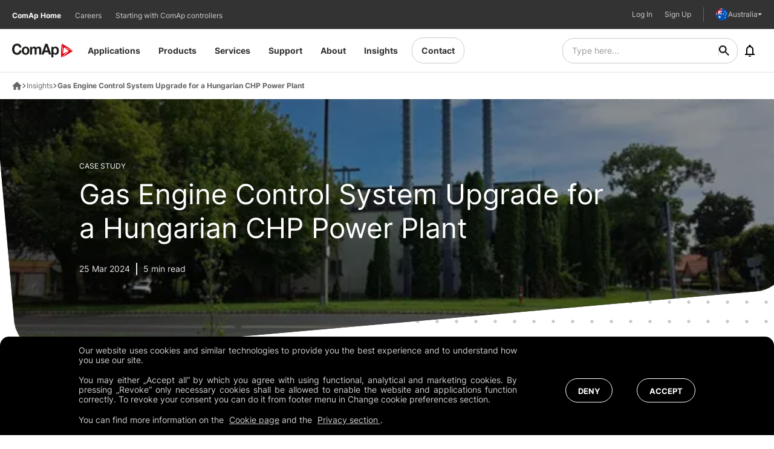

--- FILE ---
content_type: text/html; charset=utf-8
request_url: https://aus.comap-control.com/insights/engine-control-system-upgrade-for-a-hungarian-power-plant/
body_size: 32622
content:


<!DOCTYPE html>
<html lang="en" class="no-js">

<head>
    <meta charset="utf-8">
    <!--[if IE]><meta http-equiv="X-UA-Compatible" content="IE=edge,chrome=1"><![endif]-->
    <meta name="description" content="ComAp collaborated with Plant Industrial Engineering on the retrofitting of a power plant&#x27;s engine control system.">
    <meta name="viewport" content="width=device-width, initial-scale=1.0, shrink-to-fit=no">
    <meta name="robots" content="" />

    <meta name="twitter:card" content="summary">
    <meta name="twitter:title" content="Engine Control System Upgrade for a Hungarian Power Plant">
    <meta name="twitter:description" content="ComAp collaborated with Plant Industrial Engineering on the retrofitting of a power plant&#x27;s engine control system.">

        <meta name="twitter:image" content="https://aus.comap-control.com:443/getmedia/b2c1e728-16db-4bff-b259-bd7705a449a2/Nyiregyhaza_Telephely_1.jpg?width=1500&amp;height=1125&amp;ext=.jpg">

    <meta property="og:title" content="Engine Control System Upgrade for a Hungarian Power Plant">
    <meta property="og:description" content="ComAp collaborated with Plant Industrial Engineering on the retrofitting of a power plant&#x27;s engine control system.">

        <meta property="og:image" content="https://aus.comap-control.com:443/getmedia/b2c1e728-16db-4bff-b259-bd7705a449a2/Nyiregyhaza_Telephely_1.jpg?width=1500&amp;height=1125&amp;ext=.jpg">

    <meta property="og:site_name" content="ComAp">
    <meta property="og:url" content="https://aus.comap-control.com/insights/engine-control-system-upgrade-for-a-hungarian-power-plant/">

    <title>ComAp - Engine Control System Upgrade&#xD;&#xA;for a Hungarian Power Plant</title>

    <!-- use hreflang only in canonical pages -->
            <link rel="alternate" href="https://na.comap-control.com/insights/engine-control-system-upgrade-for-a-hungarian-power-plant/" hreflang="en-us" />
            <link rel="alternate" href="https://www.comap-control.com/insights/engine-control-system-upgrade-for-a-hungarian-power-plant/" hreflang="x-default" />
            <link rel="alternate" href="https://uk.comap-control.com/insights/engine-control-system-upgrade-for-a-hungarian-power-plant/" hreflang="en-gb" />
            <link rel="alternate" href="https://aus.comap-control.com/insights/engine-control-system-upgrade-for-a-hungarian-power-plant/" hreflang="en-au" />
            <link rel="alternate" href="https://fr.comap-control.com/insights/engine-control-system-upgrade-for-a-hungarian-power-plant/" hreflang="fr-fr" />

    
    <link rel="stylesheet" href="/css/style.css?v=W4WkAUyNQnSgFrumGhV4nj6O5KHPiQROtNy2jYwmWyU" media="screen" nonce="NOpBzlIsRnEOyi26symtdnlQ65ASQS03">
    <link rel="stylesheet" href="/css/print.css?v=XlWW3wliQk0jb71MmUWOHG9JxuUvhZhmMTIk5ZDbX5E" media="print" nonce="NOpBzlIsRnEOyi26symtdnlQ65ASQS03">

    <link rel="prerender" href="/" nonce="NOpBzlIsRnEOyi26symtdnlQ65ASQS03">

    <link rel="preload" as="font" type="font/woff2" crossorigin nonce="NOpBzlIsRnEOyi26symtdnlQ65ASQS03" href="/fonts/Inter-Bold.woff2" /><link rel="preload" as="font" type="font/woff2" crossorigin nonce="NOpBzlIsRnEOyi26symtdnlQ65ASQS03" href="/fonts/Inter-Light.woff2" /><link rel="preload" as="font" type="font/woff2" crossorigin nonce="NOpBzlIsRnEOyi26symtdnlQ65ASQS03" href="/fonts/Inter-Regular.woff2" />
    <link rel="preload" as="script" href="/js/app.js?v=7ruTT4GEJ-u8Oxj5rI9LBhUq3I5x5GAaSOmwj8-2w34" nonce="NOpBzlIsRnEOyi26symtdnlQ65ASQS03">
    <link rel="preload" as="script" href="/js/vue-app.js?v=tHh4l28pBk_Xx3GZIrW37vEpBhRlN_38U_Z75TLXT6U" nonce="NOpBzlIsRnEOyi26symtdnlQ65ASQS03">

    <link rel="apple-touch-icon" sizes="180x180" href="/img/favicon/c-apple-touch-icon.png?v=XFFLdUp6fPryADkTyb3WpRShH67RlsvktVy099EcR2Y" nonce="NOpBzlIsRnEOyi26symtdnlQ65ASQS03">
    <link rel="icon" type="image/png" sizes="32x32" href="/img/favicon/c-favicon-32x32.png?v=u_PFZcFHGnuEjnMJFvuV1DV2xNUWvfe4lfa-bR-HtLY" nonce="NOpBzlIsRnEOyi26symtdnlQ65ASQS03">
    <link rel="icon" type="image/png" sizes="16x16" href="/img/favicon/c-favicon-16x16.png?v=ayogvuAwI1FDvNEo2oTYbC8m0LQ-eiKufv39f_oHS3Y" nonce="NOpBzlIsRnEOyi26symtdnlQ65ASQS03">
    <link rel="manifest" href="/img/favicon/site.webmanifest" nonce="NOpBzlIsRnEOyi26symtdnlQ65ASQS03">
    <meta name="msapplication-TileColor" content="#ffffff">
    <meta name="msapplication-config" content="/img/favicon/browserconfig.xml">
    <meta name="theme-color" content="#ffffff">

        <meta name="PageId" content="78475362-3656-4be6-9b0b-4bc74c91825f">
        <meta name="SearchKeywords" content="Engine Control System,  Retrofit,  Upgrade,  SCADA,  InteliVision,  Hungary,  Case Study">
        <meta name="TopicTags" content="InteliSCADA, Power generation">
        <meta name="ProductTags" content="">
        <meta name="ArticleType" content="Case Studies">
        <meta name="Country" content="">


    <script type="text/javascript" nonce="NOpBzlIsRnEOyi26symtdnlQ65ASQS03">
        (function () {
            var className = document.documentElement.className;
            className = className.replace('no-js', 'js');

            (function () {
                var mediaHover = window.matchMedia('(hover: none), (pointer: coarse), (pointer: none)');
                mediaHover.addListener(function (media) {
                    document.documentElement.classList[media.matches ? 'add' : 'remove']('no-hoverevents');
                    document.documentElement.classList[!media.matches ? 'add' : 'remove']('hoverevents');
                });
                className += (mediaHover.matches ? ' no-hoverevents' : ' hoverevents');
            })();

            // fix iOS zoom issue: https://docs.google.com/document/d/1KclJmXyuuErcvit-kwCC6K2J7dClRef43oyGVCqWxFE/edit#heading=h.sgbqg5nzhvu9
            var ua = navigator.userAgent.toLowerCase();
            var isIOS = /ipad|iphone|ipod/.test(ua) && !window.MSStream;

            if (isIOS === true) {
                var viewportTag = document.querySelector("meta[name=viewport]");
                viewportTag.setAttribute("content", "width=device-width, initial-scale=1.0, minimum-scale=1.0, maximum-scale=1.0, user-scalable=no");
            }

            document.documentElement.className = className;
        }());

        window.iconSvgPathWithVersion = "/img/bg/icons-svg.svg?v=hdkrccO9_HKp7QzBtn1sjpZ9vgOtU7oN4rTwYrYXH1o";
        window.enableNotificationFetching = false;
    </script>
        

<script nonce="NOpBzlIsRnEOyi26symtdnlQ65ASQS03">
    window.dataLayer = window.dataLayer || [];
</script>
<!-- Google Tag Manager -->

<script nonce="NOpBzlIsRnEOyi26symtdnlQ65ASQS03">
    (function(w, d, s, l, i) {
        w[l] = w[l] || [];
        w[l].push({
            'gtm.start':
                new Date().getTime(),
            event: 'gtm.js'
        });
        var f = d.getElementsByTagName(s)[0],
            j = d.createElement(s),
            dl = l != 'dataLayer' ? '&l=' + l : '';
        j.async = true;
        j.src =
            'https://www.googletagmanager.com/gtm.js?id=' + i + dl;
        var n = d.querySelector('[nonce]');
        n && j.setAttribute('nonce', n.nonce || n.getAttribute('nonce'));
        f.parentNode.insertBefore(j, f);
    })(window, document, 'script', 'dataLayer', 'GTM-KFBL47N');
</script>

<!-- End Google Tag Manager -->
        

<script type="text/javascript" nonce="NOpBzlIsRnEOyi26symtdnlQ65ASQS03">
    var dLData = {"ScrollDown":{"event":"scrollDown","matrixId":1,"cookieLevel":0},"Click":{"event":"click","matrixId":2,"cookieLevel":0},"GalleryClick":{"event":"galleryClick","matrixId":3,"cookieLevel":0},"TabClick":{"event":"tabClick","matrixId":4,"cookieLevel":0},"CarouselClick":{"event":"carouselClick","matrixId":5,"cookieLevel":0},"AccordionClick":{"event":"accordionClick","matrixId":6,"cookieLevel":0},"FormStart":{"event":"formStart","matrixId":7,"cookieLevel":0},"FormStep":{"event":"formStep","matrixId":8,"cookieLevel":0},"FormSubmitSuccess":{"event":"formSubmitSuccess","matrixId":9,"cookieLevel":0},"FormError":{"event":"formError","matrixId":10,"cookieLevel":0},"FileDownload":{"event":"fileDownload","matrixId":11,"cookieLevel":0},"VideoStart":{"event":"videoStart","matrixId":13,"cookieLevel":0},"VideoProgress":{"event":"videoProgress","matrixId":14,"cookieLevel":0},"VideoComplete":{"event":"videoComplete","matrixId":15,"cookieLevel":0},"VideoPause":{"event":"videoPause","matrixId":16,"cookieLevel":0},"VideoStop":{"event":"videoStop","matrixId":17,"cookieLevel":0},"PageView":{"event":"pageView","matrixId":999,"pageName":"Gas Engine Control System Upgrade for a Hungarian CHP Power Plant","pageId":"7642","pageLanguage":"en-US","pageType":"ComAp.BlogArticleCaseStudies","pageCategory":"ComAp.BlogLandingPage","webEnvironment":"production","cookieLevel":0}};
</script>

    <script type="text/javascript" nonce="NOpBzlIsRnEOyi26symtdnlQ65ASQS03">
        //<![CDATA[
        var comapGTM = {
            'locale': 'en-US',
            'pagetitle': 'Engine Control System Upgrade&#xD;&#xA;for a Hungarian Power Plant',
            'ip': '18.118.145.28',
            'userGuid': '',
            'userEmail': '',
            'userCountry': '',
            'userCompany': '',
            'userCreated': '',
            'breadcrumbPath': '/Insights/2024/Case-studies/Engine-Control-System-Upgrade-for-a-Hungarian-Powe'
        }
        //]]>
    </script>
    <script type="text/javascript" nonce="NOpBzlIsRnEOyi26symtdnlQ65ASQS03">
        window.SearchBaseUrl = 'https://websearchproxy.azure-api.net/api';
        window.SearchDomain = 'aus.comap-control.com';
        window.ReCaptchaSiteKey = '6LfnK_MqAAAAAGw7pMUMg37sqFvx1nWJY_GLAyEV';
    </script>
    <script type="text/javascript" nonce="NOpBzlIsRnEOyi26symtdnlQ65ASQS03">!function(T,l,y){var S=T.location,k="script",D="instrumentationKey",C="ingestionendpoint",I="disableExceptionTracking",E="ai.device.",b="toLowerCase",w="crossOrigin",N="POST",e="appInsightsSDK",t=y.name||"appInsights";(y.name||T[e])&&(T[e]=t);var n=T[t]||function(d){var g=!1,f=!1,m={initialize:!0,queue:[],sv:"5",version:2,config:d};function v(e,t){var n={},a="Browser";return n[E+"id"]=a[b](),n[E+"type"]=a,n["ai.operation.name"]=S&&S.pathname||"_unknown_",n["ai.internal.sdkVersion"]="javascript:snippet_"+(m.sv||m.version),{time:function(){var e=new Date;function t(e){var t=""+e;return 1===t.length&&(t="0"+t),t}return e.getUTCFullYear()+"-"+t(1+e.getUTCMonth())+"-"+t(e.getUTCDate())+"T"+t(e.getUTCHours())+":"+t(e.getUTCMinutes())+":"+t(e.getUTCSeconds())+"."+((e.getUTCMilliseconds()/1e3).toFixed(3)+"").slice(2,5)+"Z"}(),iKey:e,name:"Microsoft.ApplicationInsights."+e.replace(/-/g,"")+"."+t,sampleRate:100,tags:n,data:{baseData:{ver:2}}}}var h=d.url||y.src;if(h){function a(e){var t,n,a,i,r,o,s,c,u,p,l;g=!0,m.queue=[],f||(f=!0,t=h,s=function(){var e={},t=d.connectionString;if(t)for(var n=t.split(";"),a=0;a<n.length;a++){var i=n[a].split("=");2===i.length&&(e[i[0][b]()]=i[1])}if(!e[C]){var r=e.endpointsuffix,o=r?e.location:null;e[C]="https://"+(o?o+".":"")+"dc."+(r||"services.visualstudio.com")}return e}(),c=s[D]||d[D]||"",u=s[C],p=u?u+"/v2/track":d.endpointUrl,(l=[]).push((n="SDK LOAD Failure: Failed to load Application Insights SDK script (See stack for details)",a=t,i=p,(o=(r=v(c,"Exception")).data).baseType="ExceptionData",o.baseData.exceptions=[{typeName:"SDKLoadFailed",message:n.replace(/\./g,"-"),hasFullStack:!1,stack:n+"\nSnippet failed to load ["+a+"] -- Telemetry is disabled\nHelp Link: https://go.microsoft.com/fwlink/?linkid=2128109\nHost: "+(S&&S.pathname||"_unknown_")+"\nEndpoint: "+i,parsedStack:[]}],r)),l.push(function(e,t,n,a){var i=v(c,"Message"),r=i.data;r.baseType="MessageData";var o=r.baseData;return o.message='AI (Internal): 99 message:"'+("SDK LOAD Failure: Failed to load Application Insights SDK script (See stack for details) ("+n+")").replace(/\"/g,"")+'"',o.properties={endpoint:a},i}(0,0,t,p)),function(e,t){if(JSON){var n=T.fetch;if(n&&!y.useXhr)n(t,{method:N,body:JSON.stringify(e),mode:"cors"});else if(XMLHttpRequest){var a=new XMLHttpRequest;a.open(N,t),a.setRequestHeader("Content-type","application/json"),a.send(JSON.stringify(e))}}}(l,p))}function i(e,t){f||setTimeout(function(){!t&&m.core||a()},500)}var e=function(){var n=l.createElement(k);n.src=h;var e=y[w];return!e&&""!==e||"undefined"==n[w]||(n[w]=e),n.onload=i,n.onerror=a,n.onreadystatechange=function(e,t){"loaded"!==n.readyState&&"complete"!==n.readyState||i(0,t)},n}();y.ld<0?l.getElementsByTagName("head")[0].appendChild(e):setTimeout(function(){l.getElementsByTagName(k)[0].parentNode.appendChild(e)},y.ld||0)}try{m.cookie=l.cookie}catch(p){}function t(e){for(;e.length;)!function(t){m[t]=function(){var e=arguments;g||m.queue.push(function(){m[t].apply(m,e)})}}(e.pop())}var n="track",r="TrackPage",o="TrackEvent";t([n+"Event",n+"PageView",n+"Exception",n+"Trace",n+"DependencyData",n+"Metric",n+"PageViewPerformance","start"+r,"stop"+r,"start"+o,"stop"+o,"addTelemetryInitializer","setAuthenticatedUserContext","clearAuthenticatedUserContext","flush"]),m.SeverityLevel={Verbose:0,Information:1,Warning:2,Error:3,Critical:4};var s=(d.extensionConfig||{}).ApplicationInsightsAnalytics||{};if(!0!==d[I]&&!0!==s[I]){var c="onerror";t(["_"+c]);var u=T[c];T[c]=function(e,t,n,a,i){var r=u&&u(e,t,n,a,i);return!0!==r&&m["_"+c]({message:e,url:t,lineNumber:n,columnNumber:a,error:i}),r},d.autoExceptionInstrumented=!0}return m}(y.cfg);function a(){y.onInit&&y.onInit(n)}(T[t]=n).queue&&0===n.queue.length?(n.queue.push(a),n.trackPageView({})):a()}(window,document,{
src: "https://js.monitor.azure.com/scripts/b/ai.2.min.js", // The SDK URL Source
crossOrigin: "anonymous", 
cfg: { // Application Insights Configuration
    connectionString: 'InstrumentationKey=78ce1f19-055c-4834-84d5-227dd9712c46;IngestionEndpoint=https://westeurope-3.in.applicationinsights.azure.com/;LiveEndpoint=https://westeurope.livediagnostics.monitor.azure.com/'
}});</script>


    <script nonce="NOpBzlIsRnEOyi26symtdnlQ65ASQS03" type="text/javascript" src="/Kentico.Resource/Activities/KenticoActivityLogger/Logger.js?pageIdentifier=7642" async></script>

    <link rel="canonical" href="https://aus.comap-control.com/insights/engine-control-system-upgrade-for-a-hungarian-power-plant/" />

    
</head>

<body class=" ">
    <a href="#main" class="skip-link">Přejít na obsah</a>

    

<div>
</div>
        

<!-- Google Tag Manager -->

<noscript>
    <iframe src="https://www.googletagmanager.com/ns.html?id=GTM-KFBL47N"
            height="0" width="0" style="display:none;visibility:hidden" title="GTMNoScript"></iframe>
</noscript>

<!-- End Google Tag Manager -->

    
<header role="banner" class="header">
    <div class="header__inner js-header-menu">
        <div class="header__logo-container">
            <a href="https://aus.comap-control.com/" class="header__logo js-layer-click" data-layer-type="Click" data-layer-event="{&quot;event&quot;:&quot;click&quot;,&quot;matrixId&quot;:2,&quot;cookieLevel&quot;:0,&quot;clickType&quot;:&quot;Link&quot;,&quot;clickPosition&quot;:&quot;Body&quot;,&quot;clickUrl&quot;:&quot;https://aus.comap-control.com/&quot;,&quot;clickText&quot;:&quot;&quot;}">
<svg xmlns="http://www.w3.org/2000/svg" viewBox="0 0 351 80" xml:space="preserve"><path fill-rule="evenodd" clip-rule="evenodd" fill="#E20714" d="M285.9 10.2c-.8-3.8-1.5-3.7-1.5.2v65.3c0 3.9 2.2 4.9 4.9 2.3l30.4-29.9c2.7-2.7 2.3-3.3-.9-1.3l-16.3 9.8c-3.2 1.9-6.5.4-7.3-3.4l-9.3-43z"/><path fill-rule="evenodd" clip-rule="evenodd" fill="#E20714" d="M345 36.2c3.5 1.2 3.8.5.6-1.5L292.3 2.1c-3.2-2-5.1-.4-4.3 3.4l9.2 42.9c.8 3.8 1.5 3.7 1.6-.2l.1-19.9c0-3.9 2.9-6.2 6.5-5L345 36.2z"/><path fill-rule="evenodd" clip-rule="evenodd" fill="#E20714" d="M294.6 77.4c-2.7 2.7-2.3 3.2.9 1.3L348.8 46c3.2-2 2.9-4.5-.6-5.7l-39.6-13c-3.5-1.2-3.8-.5-.6 1.5L324.1 39c3.2 2 3.6 5.8.9 8.5l-30.4 29.9z"/><path fill="#1D1D1B" d="M78.4 17.5c-13.4 0-22 9.5-22 23.9 0 14.4 8.7 23.8 22 23.8 13.5 0 22.1-9.5 22.1-23.8.1-14.4-8.6-23.9-22.1-23.9zm0 38.4c-7.9 0-10.3-7.3-10.3-14.5 0-7.3 2.4-14.5 10.3-14.5 8 0 10.4 7.3 10.4 14.5s-2.4 14.5-10.4 14.5z"/><path fill="#1D1D1B" d="M29 54c-11.7 0-16-10.5-16-21 0-11 4.4-21.5 16-21.5 6.4 0 12.1 4.7 12.9 11h12.5C52.8 8.1 41.9 0 29 0 10.7 0 0 14.5 0 33c0 18 10.7 32.5 29 32.5 14.4 0 24.6-10 25.9-25.6H42.3C41.3 48.2 36.9 54 29 54z"/><path fill="#1D1D1B" d="M252.2 17.5c-5.3 0-9.9 2.2-12.7 7h-.2v-5.8h-11.1V80h11.7V58.4h.2c2.8 4.5 7.7 6.8 12.8 6.8 12.5 0 18.7-11.3 18.7-23.4 0-12.8-6.1-24.3-19.4-24.3zm-2.5 38.4c-7.6 0-10.2-7-10.2-14.4s2.5-14.6 10.2-14.6c7.5 0 10.2 7.4 10.2 14.6-.1 7.4-2.5 14.4-10.2 14.4z"/><path fill="#1D1D1B" d="M153.7 17.5c-5.9 0-10.4 3.6-12.9 7.5-2.3-5.4-7.1-7.5-12.5-7.5-5.5 0-10 2.7-13 7.4h-.2v-6.1H104v45.3h11.7V37.8c0-8.9 5.6-10.4 7.9-10.4 7.4 0 7.1 6 7.1 11.3v25.4h11.7V38.8c0-5.7 1.2-11.5 7.8-11.5 6.7 0 7.2 5 7.2 11V64h11.7V33.7c.2-11.7-6.3-16.2-15.4-16.2z"/><path fill="#1D1D1B" d="M192.4 1.5 170 64.1h13.1l4.6-13.9h22l4.5 13.9h13.4l-22-62.6h-13.2zm-1.3 38.4 7.7-23h.2l7.4 23h-15.3z"/></svg>            </a>
        </div>
        <nav role="navigation" id="menu-main" class="header__menu menu">
            <ul class="menu__list">
                <li class="menu__item js-menu-item">
                    <a aria-haspopup="true" href="https://aus.comap-control.com/" class="menu__link js-layer-click" data-layer-type="Click" data-layer-event="{&quot;event&quot;:&quot;click&quot;,&quot;matrixId&quot;:2,&quot;cookieLevel&quot;:0,&quot;clickType&quot;:&quot;Link&quot;,&quot;clickPosition&quot;:&quot;Body&quot;,&quot;clickUrl&quot;:&quot;https://aus.comap-control.com/&quot;,&quot;clickText&quot;:&quot;Home&quot;}">
                        Home
                        <span class="js-submenu-toggle">
                            <span aria-hidden="true" class="icon-svg icon-svg--chevron "><svg class="icon-svg__svg"><use focusable="false" height="100%" href="/img/bg/icons-svg.svg?v=hdkrccO9_HKp7QzBtn1sjpZ9vgOtU7oN4rTwYrYXH1o#icon-chevron" width="100%"></use></svg></span>
                        </span>
                    </a>
                </li>
                    <li class="menu__item js-menu-item">
                            <a aria-haspopup="true" href="https://aus.comap-control.com/application-areas" class="menu__link   js-layer-click" target="" data-layer-type="Click" data-layer-event="{&quot;event&quot;:&quot;click&quot;,&quot;matrixId&quot;:2,&quot;cookieLevel&quot;:0,&quot;clickType&quot;:&quot;Link&quot;,&quot;clickPosition&quot;:&quot;Body&quot;,&quot;clickUrl&quot;:&quot;https://aus.comap-control.com/application-areas&quot;,&quot;clickText&quot;:&quot;Applications&quot;}">
                                Applications
                                <span class="js-submenu-toggle">
                                    <span aria-hidden="true" class="icon-svg icon-svg--chevron "><svg class="icon-svg__svg"><use focusable="false" height="100%" href="/img/bg/icons-svg.svg?v=hdkrccO9_HKp7QzBtn1sjpZ9vgOtU7oN4rTwYrYXH1o#icon-chevron" width="100%"></use></svg></span>
                                </span>
                            </a>
                            <div class="submenu submenu--full container js-submenu">
                                <p class="submenu__heading js-submenu-back">
                                    <span aria-hidden="true" class="icon-svg icon-svg--chevron "><svg class="icon-svg__svg"><use focusable="false" height="100%" href="/img/bg/icons-svg.svg?v=hdkrccO9_HKp7QzBtn1sjpZ9vgOtU7oN4rTwYrYXH1o#icon-chevron" width="100%"></use></svg></span>
                                    Applications
                                </p>

                                        <div class="submenu__content">
                                                <div class="u-flex u-flex-column">
													<a href='https://aus.comap-control.com/application-areas/power-generation' target="" class="submenu__main-link js-submenu-mainlink  js-layer-click" data-layer-type="Click" data-layer-event="{&quot;event&quot;:&quot;click&quot;,&quot;matrixId&quot;:2,&quot;cookieLevel&quot;:0,&quot;clickType&quot;:&quot;Link&quot;,&quot;clickPosition&quot;:&quot;Body&quot;,&quot;clickUrl&quot;:&quot;https://aus.comap-control.com/application-areas/power-generation&quot;,&quot;clickText&quot;:&quot;Power Generation&quot;}">
                                                        <div class="submenu__main-link-icon">
                                                            <span aria-hidden="true" class="icon-svg  "><svg class="icon-svg__svg"><use focusable="false" height="100%" href="/img/bg/icons-svg.svg?v=hdkrccO9_HKp7QzBtn1sjpZ9vgOtU7oN4rTwYrYXH1o#icon-" width="100%"></use></svg></span>
                                                        </div>
                                                        <span class="submenu__main-link-text">Power Generation</span>

                                                        <span aria-hidden="true" class="icon-svg icon-svg--chevron "><svg class="icon-svg__svg"><use focusable="false" height="100%" href="/img/bg/icons-svg.svg?v=hdkrccO9_HKp7QzBtn1sjpZ9vgOtU7oN4rTwYrYXH1o#icon-chevron" width="100%"></use></svg></span>
                                                    </a>
                                                        <div class="u-flex u-flex-column submenu__sub-links">
																<a href="https://aus.comap-control.com/application-areas/power-generation/hybrid" target="" class="submenu__sub-link js-submenu-sublink  js-layer-click" data-layer-type="Click" data-layer-event="{&quot;event&quot;:&quot;click&quot;,&quot;matrixId&quot;:2,&quot;cookieLevel&quot;:0,&quot;clickType&quot;:&quot;Link&quot;,&quot;clickPosition&quot;:&quot;Body&quot;,&quot;clickUrl&quot;:&quot;https://aus.comap-control.com/application-areas/power-generation/hybrid&quot;,&quot;clickText&quot;:&quot;Hybrid&quot;}">Hybrid</a>
																<a href="https://aus.comap-control.com/application-areas/power-generation/mission-critical" target="" class="submenu__sub-link js-submenu-sublink  js-layer-click" data-layer-type="Click" data-layer-event="{&quot;event&quot;:&quot;click&quot;,&quot;matrixId&quot;:2,&quot;cookieLevel&quot;:0,&quot;clickType&quot;:&quot;Link&quot;,&quot;clickPosition&quot;:&quot;Body&quot;,&quot;clickUrl&quot;:&quot;https://aus.comap-control.com/application-areas/power-generation/mission-critical&quot;,&quot;clickText&quot;:&quot;Mission Critical&quot;}">Mission Critical</a>
																<a href="https://aus.comap-control.com/application-areas/power-generation/chp" target="" class="submenu__sub-link js-submenu-sublink  js-layer-click" data-layer-type="Click" data-layer-event="{&quot;event&quot;:&quot;click&quot;,&quot;matrixId&quot;:2,&quot;cookieLevel&quot;:0,&quot;clickType&quot;:&quot;Link&quot;,&quot;clickPosition&quot;:&quot;Body&quot;,&quot;clickUrl&quot;:&quot;https://aus.comap-control.com/application-areas/power-generation/chp&quot;,&quot;clickText&quot;:&quot;Combined Heat and Power (CHP)&quot;}">Combined Heat and Power (CHP)</a>
																<a href="https://aus.comap-control.com/application-areas/power-generation/bifuel-and-hydrogen" target="" class="submenu__sub-link js-submenu-sublink  js-layer-click" data-layer-type="Click" data-layer-event="{&quot;event&quot;:&quot;click&quot;,&quot;matrixId&quot;:2,&quot;cookieLevel&quot;:0,&quot;clickType&quot;:&quot;Link&quot;,&quot;clickPosition&quot;:&quot;Body&quot;,&quot;clickUrl&quot;:&quot;https://aus.comap-control.com/application-areas/power-generation/bifuel-and-hydrogen&quot;,&quot;clickText&quot;:&quot;Bi-fuel \u0026 Hydrogen&quot;}">Bi-fuel &amp; Hydrogen</a>
																<a href="https://aus.comap-control.com/application-areas/power-generation/fuel-cells" target="" class="submenu__sub-link js-submenu-sublink  js-layer-click" data-layer-type="Click" data-layer-event="{&quot;event&quot;:&quot;click&quot;,&quot;matrixId&quot;:2,&quot;cookieLevel&quot;:0,&quot;clickType&quot;:&quot;Link&quot;,&quot;clickPosition&quot;:&quot;Body&quot;,&quot;clickUrl&quot;:&quot;https://aus.comap-control.com/application-areas/power-generation/fuel-cells&quot;,&quot;clickText&quot;:&quot;Fuel Cells&quot;}">Fuel Cells</a>
																<a href="https://aus.comap-control.com/application-areas/power-generation/rental-telecom-and-light-towers" target="" class="submenu__sub-link js-submenu-sublink  js-layer-click" data-layer-type="Click" data-layer-event="{&quot;event&quot;:&quot;click&quot;,&quot;matrixId&quot;:2,&quot;cookieLevel&quot;:0,&quot;clickType&quot;:&quot;Link&quot;,&quot;clickPosition&quot;:&quot;Body&quot;,&quot;clickUrl&quot;:&quot;https://aus.comap-control.com/application-areas/power-generation/rental-telecom-and-light-towers&quot;,&quot;clickText&quot;:&quot;Rental, Telecom and Light Towers&quot;}">Rental, Telecom and Light Towers</a>
																<a href="https://aus.comap-control.com/application-areas/power-generation/standby" target="" class="submenu__sub-link js-submenu-sublink  js-layer-click" data-layer-type="Click" data-layer-event="{&quot;event&quot;:&quot;click&quot;,&quot;matrixId&quot;:2,&quot;cookieLevel&quot;:0,&quot;clickType&quot;:&quot;Link&quot;,&quot;clickPosition&quot;:&quot;Body&quot;,&quot;clickUrl&quot;:&quot;https://aus.comap-control.com/application-areas/power-generation/standby&quot;,&quot;clickText&quot;:&quot;Standby&quot;}">Standby</a>
																<a href="https://aus.comap-control.com/application-areas/power-generation/prime-power" target="" class="submenu__sub-link js-submenu-sublink  js-layer-click" data-layer-type="Click" data-layer-event="{&quot;event&quot;:&quot;click&quot;,&quot;matrixId&quot;:2,&quot;cookieLevel&quot;:0,&quot;clickType&quot;:&quot;Link&quot;,&quot;clickPosition&quot;:&quot;Body&quot;,&quot;clickUrl&quot;:&quot;https://aus.comap-control.com/application-areas/power-generation/prime-power&quot;,&quot;clickText&quot;:&quot;Prime Power&quot;}">Prime Power</a>
                                                        </div>
                                                </div>
                                        </div>
                                        <div class="submenu__content">
                                                <div class="u-flex u-flex-column">
													<a href='https://aus.comap-control.com/application-areas/smart-energy-management' target="" class="submenu__main-link js-submenu-mainlink  js-layer-click" data-layer-type="Click" data-layer-event="{&quot;event&quot;:&quot;click&quot;,&quot;matrixId&quot;:2,&quot;cookieLevel&quot;:0,&quot;clickType&quot;:&quot;Link&quot;,&quot;clickPosition&quot;:&quot;Body&quot;,&quot;clickUrl&quot;:&quot;https://aus.comap-control.com/application-areas/smart-energy-management&quot;,&quot;clickText&quot;:&quot;Smart Energy Management&quot;}">
                                                        <div class="submenu__main-link-icon">
                                                            <span aria-hidden="true" class="icon-svg  "><svg class="icon-svg__svg"><use focusable="false" height="100%" href="/img/bg/icons-svg.svg?v=hdkrccO9_HKp7QzBtn1sjpZ9vgOtU7oN4rTwYrYXH1o#icon-" width="100%"></use></svg></span>
                                                        </div>
                                                        <span class="submenu__main-link-text">Smart Energy Management</span>

                                                        <span aria-hidden="true" class="icon-svg icon-svg--chevron "><svg class="icon-svg__svg"><use focusable="false" height="100%" href="/img/bg/icons-svg.svg?v=hdkrccO9_HKp7QzBtn1sjpZ9vgOtU7oN4rTwYrYXH1o#icon-chevron" width="100%"></use></svg></span>
                                                    </a>
                                                        <div class="u-flex u-flex-column submenu__sub-links">
																<a href="https://aus.comap-control.com/application-areas/smart-energy-management/hybrid-energy-management" target="" class="submenu__sub-link js-submenu-sublink  js-layer-click" data-layer-type="Click" data-layer-event="{&quot;event&quot;:&quot;click&quot;,&quot;matrixId&quot;:2,&quot;cookieLevel&quot;:0,&quot;clickType&quot;:&quot;Link&quot;,&quot;clickPosition&quot;:&quot;Body&quot;,&quot;clickUrl&quot;:&quot;https://aus.comap-control.com/application-areas/smart-energy-management/hybrid-energy-management&quot;,&quot;clickText&quot;:&quot;Hybrid Energy Management&quot;}">Hybrid Energy Management</a>
																<a href="https://aus.comap-control.com/application-areas/smart-energy-management/energy-storage-system-control/" target="" class="submenu__sub-link js-submenu-sublink  js-layer-click" data-layer-type="Click" data-layer-event="{&quot;event&quot;:&quot;click&quot;,&quot;matrixId&quot;:2,&quot;cookieLevel&quot;:0,&quot;clickType&quot;:&quot;Link&quot;,&quot;clickPosition&quot;:&quot;Body&quot;,&quot;clickUrl&quot;:&quot;https://aus.comap-control.com/application-areas/smart-energy-management/energy-storage-system-control/&quot;,&quot;clickText&quot;:&quot;Energy Storage System Control&quot;}">Energy Storage System Control</a>
																<a href="https://aus.comap-control.com/application-areas/smart-energy-management/fleet-management" target="" class="submenu__sub-link js-submenu-sublink  js-layer-click" data-layer-type="Click" data-layer-event="{&quot;event&quot;:&quot;click&quot;,&quot;matrixId&quot;:2,&quot;cookieLevel&quot;:0,&quot;clickType&quot;:&quot;Link&quot;,&quot;clickPosition&quot;:&quot;Body&quot;,&quot;clickUrl&quot;:&quot;https://aus.comap-control.com/application-areas/smart-energy-management/fleet-management&quot;,&quot;clickText&quot;:&quot;Fleet Management&quot;}">Fleet Management</a>
																<a href="https://aus.comap-control.com/application-areas/smart-energy-management/scada" target="" class="submenu__sub-link js-submenu-sublink  js-layer-click" data-layer-type="Click" data-layer-event="{&quot;event&quot;:&quot;click&quot;,&quot;matrixId&quot;:2,&quot;cookieLevel&quot;:0,&quot;clickType&quot;:&quot;Link&quot;,&quot;clickPosition&quot;:&quot;Body&quot;,&quot;clickUrl&quot;:&quot;https://aus.comap-control.com/application-areas/smart-energy-management/scada&quot;,&quot;clickText&quot;:&quot;SCADA&quot;}">SCADA</a>
																<a href="https://aus.comap-control.com/application-areas/smart-energy-management/energy-market-integration" target="" class="submenu__sub-link js-submenu-sublink  js-layer-click" data-layer-type="Click" data-layer-event="{&quot;event&quot;:&quot;click&quot;,&quot;matrixId&quot;:2,&quot;cookieLevel&quot;:0,&quot;clickType&quot;:&quot;Link&quot;,&quot;clickPosition&quot;:&quot;Body&quot;,&quot;clickUrl&quot;:&quot;https://aus.comap-control.com/application-areas/smart-energy-management/energy-market-integration&quot;,&quot;clickText&quot;:&quot;Energy Market Integration&quot;}">Energy Market Integration</a>
                                                        </div>
                                                </div>
                                        </div>
                                        <div class="submenu__content">
                                                <div class="u-flex u-flex-column">
													<a href='https://aus.comap-control.com/application-areas/marine' target="" class="submenu__main-link js-submenu-mainlink  js-layer-click" data-layer-type="Click" data-layer-event="{&quot;event&quot;:&quot;click&quot;,&quot;matrixId&quot;:2,&quot;cookieLevel&quot;:0,&quot;clickType&quot;:&quot;Link&quot;,&quot;clickPosition&quot;:&quot;Body&quot;,&quot;clickUrl&quot;:&quot;https://aus.comap-control.com/application-areas/marine&quot;,&quot;clickText&quot;:&quot;Marine&quot;}">
                                                        <div class="submenu__main-link-icon">
                                                            <span aria-hidden="true" class="icon-svg  "><svg class="icon-svg__svg"><use focusable="false" height="100%" href="/img/bg/icons-svg.svg?v=hdkrccO9_HKp7QzBtn1sjpZ9vgOtU7oN4rTwYrYXH1o#icon-" width="100%"></use></svg></span>
                                                        </div>
                                                        <span class="submenu__main-link-text">Marine</span>

                                                        <span aria-hidden="true" class="icon-svg icon-svg--chevron "><svg class="icon-svg__svg"><use focusable="false" height="100%" href="/img/bg/icons-svg.svg?v=hdkrccO9_HKp7QzBtn1sjpZ9vgOtU7oN4rTwYrYXH1o#icon-chevron" width="100%"></use></svg></span>
                                                    </a>
                                                        <div class="u-flex u-flex-column submenu__sub-links">
																<a href="https://aus.comap-control.com/application-areas/marine/ac-dc-power-management" target="" class="submenu__sub-link js-submenu-sublink  js-layer-click" data-layer-type="Click" data-layer-event="{&quot;event&quot;:&quot;click&quot;,&quot;matrixId&quot;:2,&quot;cookieLevel&quot;:0,&quot;clickType&quot;:&quot;Link&quot;,&quot;clickPosition&quot;:&quot;Body&quot;,&quot;clickUrl&quot;:&quot;https://aus.comap-control.com/application-areas/marine/ac-dc-power-management&quot;,&quot;clickText&quot;:&quot;AC / DC Power Management&quot;}">AC / DC Power Management</a>
																<a href="https://aus.comap-control.com/application-areas/marine/engine-control" target="" class="submenu__sub-link js-submenu-sublink  js-layer-click" data-layer-type="Click" data-layer-event="{&quot;event&quot;:&quot;click&quot;,&quot;matrixId&quot;:2,&quot;cookieLevel&quot;:0,&quot;clickType&quot;:&quot;Link&quot;,&quot;clickPosition&quot;:&quot;Body&quot;,&quot;clickUrl&quot;:&quot;https://aus.comap-control.com/application-areas/marine/engine-control&quot;,&quot;clickText&quot;:&quot;Engine Control&quot;}">Engine Control</a>
																<a href="https://aus.comap-control.com/application-areas/marine/emission-reduction" target="" class="submenu__sub-link js-submenu-sublink  js-layer-click" data-layer-type="Click" data-layer-event="{&quot;event&quot;:&quot;click&quot;,&quot;matrixId&quot;:2,&quot;cookieLevel&quot;:0,&quot;clickType&quot;:&quot;Link&quot;,&quot;clickPosition&quot;:&quot;Body&quot;,&quot;clickUrl&quot;:&quot;https://aus.comap-control.com/application-areas/marine/emission-reduction&quot;,&quot;clickText&quot;:&quot;Emissions Reduction&quot;}">Emissions Reduction</a>
                                                        </div>
                                                </div>
                                        </div>
                            </div>
                    </li>
                    <li class="menu__item js-menu-item">
                            <a aria-haspopup="true" href="https://aus.comap-control.com/products" class="menu__link   js-layer-click" target="" data-layer-type="Click" data-layer-event="{&quot;event&quot;:&quot;click&quot;,&quot;matrixId&quot;:2,&quot;cookieLevel&quot;:0,&quot;clickType&quot;:&quot;Link&quot;,&quot;clickPosition&quot;:&quot;Body&quot;,&quot;clickUrl&quot;:&quot;https://aus.comap-control.com/products&quot;,&quot;clickText&quot;:&quot;Products&quot;}">
                                Products
                                <span class="js-submenu-toggle">
                                    <span aria-hidden="true" class="icon-svg icon-svg--chevron "><svg class="icon-svg__svg"><use focusable="false" height="100%" href="/img/bg/icons-svg.svg?v=hdkrccO9_HKp7QzBtn1sjpZ9vgOtU7oN4rTwYrYXH1o#icon-chevron" width="100%"></use></svg></span>
                                </span>
                            </a>
                            <div class="submenu submenu--full container js-submenu">
                                <p class="submenu__heading js-submenu-back">
                                    <span aria-hidden="true" class="icon-svg icon-svg--chevron "><svg class="icon-svg__svg"><use focusable="false" height="100%" href="/img/bg/icons-svg.svg?v=hdkrccO9_HKp7QzBtn1sjpZ9vgOtU7oN4rTwYrYXH1o#icon-chevron" width="100%"></use></svg></span>
                                    Products
                                </p>

                                        <div class="submenu__content">
                                                <div class="u-flex u-flex-column">
													<a href='https://aus.comap-control.com/products/controllers' target="" class="submenu__main-link js-submenu-mainlink  js-layer-click" data-layer-type="Click" data-layer-event="{&quot;event&quot;:&quot;click&quot;,&quot;matrixId&quot;:2,&quot;cookieLevel&quot;:0,&quot;clickType&quot;:&quot;Link&quot;,&quot;clickPosition&quot;:&quot;Body&quot;,&quot;clickUrl&quot;:&quot;https://aus.comap-control.com/products/controllers&quot;,&quot;clickText&quot;:&quot;Controllers&quot;}">
                                                        <div class="submenu__main-link-icon">
                                                            <span aria-hidden="true" class="icon-svg  "><svg class="icon-svg__svg"><use focusable="false" height="100%" href="/img/bg/icons-svg.svg?v=hdkrccO9_HKp7QzBtn1sjpZ9vgOtU7oN4rTwYrYXH1o#icon-" width="100%"></use></svg></span>
                                                        </div>
                                                        <span class="submenu__main-link-text">Controllers</span>

                                                        <span aria-hidden="true" class="icon-svg icon-svg--chevron "><svg class="icon-svg__svg"><use focusable="false" height="100%" href="/img/bg/icons-svg.svg?v=hdkrccO9_HKp7QzBtn1sjpZ9vgOtU7oN4rTwYrYXH1o#icon-chevron" width="100%"></use></svg></span>
                                                    </a>
                                                        <div class="u-flex u-flex-column submenu__sub-links">
																<a href="https://aus.comap-control.com/products/controllers/single-gen-set-controllers" target="" class="submenu__sub-link js-submenu-sublink  js-layer-click" data-layer-type="Click" data-layer-event="{&quot;event&quot;:&quot;click&quot;,&quot;matrixId&quot;:2,&quot;cookieLevel&quot;:0,&quot;clickType&quot;:&quot;Link&quot;,&quot;clickPosition&quot;:&quot;Body&quot;,&quot;clickUrl&quot;:&quot;https://aus.comap-control.com/products/controllers/single-gen-set-controllers&quot;,&quot;clickText&quot;:&quot;Single Gen-set Controllers&quot;}">Single Gen-set Controllers</a>
																<a href="https://aus.comap-control.com/products/controllers/paralleling-gen-set-controllers" target="" class="submenu__sub-link js-submenu-sublink  js-layer-click" data-layer-type="Click" data-layer-event="{&quot;event&quot;:&quot;click&quot;,&quot;matrixId&quot;:2,&quot;cookieLevel&quot;:0,&quot;clickType&quot;:&quot;Link&quot;,&quot;clickPosition&quot;:&quot;Body&quot;,&quot;clickUrl&quot;:&quot;https://aus.comap-control.com/products/controllers/paralleling-gen-set-controllers&quot;,&quot;clickText&quot;:&quot;Paralleling Gen-set Controllers&quot;}">Paralleling Gen-set Controllers</a>
																<a href="https://aus.comap-control.com/products/controllers/engine-controllers" target="" class="submenu__sub-link js-submenu-sublink  js-layer-click" data-layer-type="Click" data-layer-event="{&quot;event&quot;:&quot;click&quot;,&quot;matrixId&quot;:2,&quot;cookieLevel&quot;:0,&quot;clickType&quot;:&quot;Link&quot;,&quot;clickPosition&quot;:&quot;Body&quot;,&quot;clickUrl&quot;:&quot;https://aus.comap-control.com/products/controllers/engine-controllers&quot;,&quot;clickText&quot;:&quot;Engine Controllers&quot;}">Engine Controllers</a>
																<a href="https://aus.comap-control.com/products/controllers/paralleling-gen-set-controllers/generator-controllers/" target="" class="submenu__sub-link js-submenu-sublink  js-layer-click" data-layer-type="Click" data-layer-event="{&quot;event&quot;:&quot;click&quot;,&quot;matrixId&quot;:2,&quot;cookieLevel&quot;:0,&quot;clickType&quot;:&quot;Link&quot;,&quot;clickPosition&quot;:&quot;Body&quot;,&quot;clickUrl&quot;:&quot;https://aus.comap-control.com/products/controllers/paralleling-gen-set-controllers/generator-controllers/&quot;,&quot;clickText&quot;:&quot;Marine Controllers&quot;}">Marine Controllers</a>
																<a href="https://aus.comap-control.com/products/controllers/microgrid-controllers/" target="" class="submenu__sub-link js-submenu-sublink  js-layer-click" data-layer-type="Click" data-layer-event="{&quot;event&quot;:&quot;click&quot;,&quot;matrixId&quot;:2,&quot;cookieLevel&quot;:0,&quot;clickType&quot;:&quot;Link&quot;,&quot;clickPosition&quot;:&quot;Body&quot;,&quot;clickUrl&quot;:&quot;https://aus.comap-control.com/products/controllers/microgrid-controllers/&quot;,&quot;clickText&quot;:&quot;Microgrid Controllers&quot;}">Microgrid Controllers</a>
																<a href="https://aus.comap-control.com/products/controllers/bess-controllers/" target="" class="submenu__sub-link js-submenu-sublink  js-layer-click" data-layer-type="Click" data-layer-event="{&quot;event&quot;:&quot;click&quot;,&quot;matrixId&quot;:2,&quot;cookieLevel&quot;:0,&quot;clickType&quot;:&quot;Link&quot;,&quot;clickPosition&quot;:&quot;Body&quot;,&quot;clickUrl&quot;:&quot;https://aus.comap-control.com/products/controllers/bess-controllers/&quot;,&quot;clickText&quot;:&quot;BESS controllers &quot;}">BESS controllers </a>
                                                        </div>
                                                </div>
                                                <div class="u-flex u-flex-column">
													<a href='https://aus.comap-control.com/products/remote-displays' target="" class="submenu__main-link js-submenu-mainlink  js-layer-click" data-layer-type="Click" data-layer-event="{&quot;event&quot;:&quot;click&quot;,&quot;matrixId&quot;:2,&quot;cookieLevel&quot;:0,&quot;clickType&quot;:&quot;Link&quot;,&quot;clickPosition&quot;:&quot;Body&quot;,&quot;clickUrl&quot;:&quot;https://aus.comap-control.com/products/remote-displays&quot;,&quot;clickText&quot;:&quot;Remote Displays&quot;}">
                                                        <div class="submenu__main-link-icon">
                                                            <span aria-hidden="true" class="icon-svg  "><svg class="icon-svg__svg"><use focusable="false" height="100%" href="/img/bg/icons-svg.svg?v=hdkrccO9_HKp7QzBtn1sjpZ9vgOtU7oN4rTwYrYXH1o#icon-" width="100%"></use></svg></span>
                                                        </div>
                                                        <span class="submenu__main-link-text">Remote Displays</span>

                                                        <span aria-hidden="true" class="icon-svg icon-svg--chevron "><svg class="icon-svg__svg"><use focusable="false" height="100%" href="/img/bg/icons-svg.svg?v=hdkrccO9_HKp7QzBtn1sjpZ9vgOtU7oN4rTwYrYXH1o#icon-chevron" width="100%"></use></svg></span>
                                                    </a>
                                                </div>
                                        </div>
                                        <div class="submenu__content">
                                                <div class="u-flex u-flex-column">
													<a href='https://aus.comap-control.com/products/switchgear-control-and-protections' target="" class="submenu__main-link js-submenu-mainlink  js-layer-click" data-layer-type="Click" data-layer-event="{&quot;event&quot;:&quot;click&quot;,&quot;matrixId&quot;:2,&quot;cookieLevel&quot;:0,&quot;clickType&quot;:&quot;Link&quot;,&quot;clickPosition&quot;:&quot;Body&quot;,&quot;clickUrl&quot;:&quot;https://aus.comap-control.com/products/switchgear-control-and-protections&quot;,&quot;clickText&quot;:&quot;Switchgear Control and Protection&quot;}">
                                                        <div class="submenu__main-link-icon">
                                                            <span aria-hidden="true" class="icon-svg  "><svg class="icon-svg__svg"><use focusable="false" height="100%" href="/img/bg/icons-svg.svg?v=hdkrccO9_HKp7QzBtn1sjpZ9vgOtU7oN4rTwYrYXH1o#icon-" width="100%"></use></svg></span>
                                                        </div>
                                                        <span class="submenu__main-link-text">Switchgear Control and Protection</span>

                                                        <span aria-hidden="true" class="icon-svg icon-svg--chevron "><svg class="icon-svg__svg"><use focusable="false" height="100%" href="/img/bg/icons-svg.svg?v=hdkrccO9_HKp7QzBtn1sjpZ9vgOtU7oN4rTwYrYXH1o#icon-chevron" width="100%"></use></svg></span>
                                                    </a>
                                                        <div class="u-flex u-flex-column submenu__sub-links">
																<a href="https://aus.comap-control.com/products/switchgear-control-and-protections/mains-controllers" target="" class="submenu__sub-link js-submenu-sublink  js-layer-click" data-layer-type="Click" data-layer-event="{&quot;event&quot;:&quot;click&quot;,&quot;matrixId&quot;:2,&quot;cookieLevel&quot;:0,&quot;clickType&quot;:&quot;Link&quot;,&quot;clickPosition&quot;:&quot;Body&quot;,&quot;clickUrl&quot;:&quot;https://aus.comap-control.com/products/switchgear-control-and-protections/mains-controllers&quot;,&quot;clickText&quot;:&quot;Mains Controllers&quot;}">Mains Controllers</a>
																<a href="https://aus.comap-control.com/products/switchgear-control-and-protections/ats-controllers" target="" class="submenu__sub-link js-submenu-sublink  js-layer-click" data-layer-type="Click" data-layer-event="{&quot;event&quot;:&quot;click&quot;,&quot;matrixId&quot;:2,&quot;cookieLevel&quot;:0,&quot;clickType&quot;:&quot;Link&quot;,&quot;clickPosition&quot;:&quot;Body&quot;,&quot;clickUrl&quot;:&quot;https://aus.comap-control.com/products/switchgear-control-and-protections/ats-controllers&quot;,&quot;clickText&quot;:&quot;InteliATS&quot;}">InteliATS</a>
																<a href="https://aus.comap-control.com/products/switchgear-control-and-protections/mains-protections" target="" class="submenu__sub-link js-submenu-sublink  js-layer-click" data-layer-type="Click" data-layer-event="{&quot;event&quot;:&quot;click&quot;,&quot;matrixId&quot;:2,&quot;cookieLevel&quot;:0,&quot;clickType&quot;:&quot;Link&quot;,&quot;clickPosition&quot;:&quot;Body&quot;,&quot;clickUrl&quot;:&quot;https://aus.comap-control.com/products/switchgear-control-and-protections/mains-protections&quot;,&quot;clickText&quot;:&quot;Mains Protections&quot;}">Mains Protections</a>
                                                        </div>
                                                </div>
                                                <div class="u-flex u-flex-column">
													<a href='https://aus.comap-control.com/products/communications' target="" class="submenu__main-link js-submenu-mainlink  js-layer-click" data-layer-type="Click" data-layer-event="{&quot;event&quot;:&quot;click&quot;,&quot;matrixId&quot;:2,&quot;cookieLevel&quot;:0,&quot;clickType&quot;:&quot;Link&quot;,&quot;clickPosition&quot;:&quot;Body&quot;,&quot;clickUrl&quot;:&quot;https://aus.comap-control.com/products/communications&quot;,&quot;clickText&quot;:&quot;Communication Modules&quot;}">
                                                        <div class="submenu__main-link-icon">
                                                            <span aria-hidden="true" class="icon-svg  "><svg class="icon-svg__svg"><use focusable="false" height="100%" href="/img/bg/icons-svg.svg?v=hdkrccO9_HKp7QzBtn1sjpZ9vgOtU7oN4rTwYrYXH1o#icon-" width="100%"></use></svg></span>
                                                        </div>
                                                        <span class="submenu__main-link-text">Communication Modules</span>

                                                        <span aria-hidden="true" class="icon-svg icon-svg--chevron "><svg class="icon-svg__svg"><use focusable="false" height="100%" href="/img/bg/icons-svg.svg?v=hdkrccO9_HKp7QzBtn1sjpZ9vgOtU7oN4rTwYrYXH1o#icon-chevron" width="100%"></use></svg></span>
                                                    </a>
                                                </div>
                                                <div class="u-flex u-flex-column">
													<a href='https://aus.comap-control.com/products/software-tools' target="" class="submenu__main-link js-submenu-mainlink  js-layer-click" data-layer-type="Click" data-layer-event="{&quot;event&quot;:&quot;click&quot;,&quot;matrixId&quot;:2,&quot;cookieLevel&quot;:0,&quot;clickType&quot;:&quot;Link&quot;,&quot;clickPosition&quot;:&quot;Body&quot;,&quot;clickUrl&quot;:&quot;https://aus.comap-control.com/products/software-tools&quot;,&quot;clickText&quot;:&quot;Software&quot;}">
                                                        <div class="submenu__main-link-icon">
                                                            <span aria-hidden="true" class="icon-svg  "><svg class="icon-svg__svg"><use focusable="false" height="100%" href="/img/bg/icons-svg.svg?v=hdkrccO9_HKp7QzBtn1sjpZ9vgOtU7oN4rTwYrYXH1o#icon-" width="100%"></use></svg></span>
                                                        </div>
                                                        <span class="submenu__main-link-text">Software</span>

                                                        <span aria-hidden="true" class="icon-svg icon-svg--chevron "><svg class="icon-svg__svg"><use focusable="false" height="100%" href="/img/bg/icons-svg.svg?v=hdkrccO9_HKp7QzBtn1sjpZ9vgOtU7oN4rTwYrYXH1o#icon-chevron" width="100%"></use></svg></span>
                                                    </a>
                                                </div>
                                                <div class="u-flex u-flex-column">
													<a href='https://aus.comap-control.com/products/extended-features/' target="" class="submenu__main-link js-submenu-mainlink  js-layer-click" data-layer-type="Click" data-layer-event="{&quot;event&quot;:&quot;click&quot;,&quot;matrixId&quot;:2,&quot;cookieLevel&quot;:0,&quot;clickType&quot;:&quot;Link&quot;,&quot;clickPosition&quot;:&quot;Body&quot;,&quot;clickUrl&quot;:&quot;https://aus.comap-control.com/products/extended-features/&quot;,&quot;clickText&quot;:&quot;Extended Features&quot;}">
                                                        <div class="submenu__main-link-icon">
                                                            <span aria-hidden="true" class="icon-svg  "><svg class="icon-svg__svg"><use focusable="false" height="100%" href="/img/bg/icons-svg.svg?v=hdkrccO9_HKp7QzBtn1sjpZ9vgOtU7oN4rTwYrYXH1o#icon-" width="100%"></use></svg></span>
                                                        </div>
                                                        <span class="submenu__main-link-text">Extended Features</span>

                                                        <span aria-hidden="true" class="icon-svg icon-svg--chevron "><svg class="icon-svg__svg"><use focusable="false" height="100%" href="/img/bg/icons-svg.svg?v=hdkrccO9_HKp7QzBtn1sjpZ9vgOtU7oN4rTwYrYXH1o#icon-chevron" width="100%"></use></svg></span>
                                                    </a>
                                                </div>
                                                <div class="u-flex u-flex-column">
													<a href='https://aus.comap-control.com/products/accessories' target="" class="submenu__main-link js-submenu-mainlink  js-layer-click" data-layer-type="Click" data-layer-event="{&quot;event&quot;:&quot;click&quot;,&quot;matrixId&quot;:2,&quot;cookieLevel&quot;:0,&quot;clickType&quot;:&quot;Link&quot;,&quot;clickPosition&quot;:&quot;Body&quot;,&quot;clickUrl&quot;:&quot;https://aus.comap-control.com/products/accessories&quot;,&quot;clickText&quot;:&quot;Accessories&quot;}">
                                                        <div class="submenu__main-link-icon">
                                                            <span aria-hidden="true" class="icon-svg  "><svg class="icon-svg__svg"><use focusable="false" height="100%" href="/img/bg/icons-svg.svg?v=hdkrccO9_HKp7QzBtn1sjpZ9vgOtU7oN4rTwYrYXH1o#icon-" width="100%"></use></svg></span>
                                                        </div>
                                                        <span class="submenu__main-link-text">Accessories</span>

                                                        <span aria-hidden="true" class="icon-svg icon-svg--chevron "><svg class="icon-svg__svg"><use focusable="false" height="100%" href="/img/bg/icons-svg.svg?v=hdkrccO9_HKp7QzBtn1sjpZ9vgOtU7oN4rTwYrYXH1o#icon-chevron" width="100%"></use></svg></span>
                                                    </a>
                                                </div>
                                        </div>
                                        <div class="submenu__content">
                                                <div class="u-flex u-flex-column">
													<a href='https://aus.comap-control.com/products/enclosed-solutions' target="" class="submenu__main-link js-submenu-mainlink  js-layer-click" data-layer-type="Click" data-layer-event="{&quot;event&quot;:&quot;click&quot;,&quot;matrixId&quot;:2,&quot;cookieLevel&quot;:0,&quot;clickType&quot;:&quot;Link&quot;,&quot;clickPosition&quot;:&quot;Body&quot;,&quot;clickUrl&quot;:&quot;https://aus.comap-control.com/products/enclosed-solutions&quot;,&quot;clickText&quot;:&quot;Enclosed Solutions&quot;}">
                                                        <div class="submenu__main-link-icon">
                                                            <span aria-hidden="true" class="icon-svg  "><svg class="icon-svg__svg"><use focusable="false" height="100%" href="/img/bg/icons-svg.svg?v=hdkrccO9_HKp7QzBtn1sjpZ9vgOtU7oN4rTwYrYXH1o#icon-" width="100%"></use></svg></span>
                                                        </div>
                                                        <span class="submenu__main-link-text">Enclosed Solutions</span>

                                                        <span aria-hidden="true" class="icon-svg icon-svg--chevron "><svg class="icon-svg__svg"><use focusable="false" height="100%" href="/img/bg/icons-svg.svg?v=hdkrccO9_HKp7QzBtn1sjpZ9vgOtU7oN4rTwYrYXH1o#icon-chevron" width="100%"></use></svg></span>
                                                    </a>
                                                </div>
                                        </div>
                            </div>
                    </li>
                    <li class="menu__item js-menu-item">
                            <a aria-haspopup="true" href="https://aus.comap-control.com/services" class="menu__link   js-layer-click" target="" data-layer-type="Click" data-layer-event="{&quot;event&quot;:&quot;click&quot;,&quot;matrixId&quot;:2,&quot;cookieLevel&quot;:0,&quot;clickType&quot;:&quot;Link&quot;,&quot;clickPosition&quot;:&quot;Body&quot;,&quot;clickUrl&quot;:&quot;https://aus.comap-control.com/services&quot;,&quot;clickText&quot;:&quot;Services&quot;}">
                                Services
                                <span class="js-submenu-toggle">
                                    <span aria-hidden="true" class="icon-svg icon-svg--chevron "><svg class="icon-svg__svg"><use focusable="false" height="100%" href="/img/bg/icons-svg.svg?v=hdkrccO9_HKp7QzBtn1sjpZ9vgOtU7oN4rTwYrYXH1o#icon-chevron" width="100%"></use></svg></span>
                                </span>
                            </a>
                            <div class="submenu  container js-submenu">
                                <p class="submenu__heading js-submenu-back">
                                    <span aria-hidden="true" class="icon-svg icon-svg--chevron "><svg class="icon-svg__svg"><use focusable="false" height="100%" href="/img/bg/icons-svg.svg?v=hdkrccO9_HKp7QzBtn1sjpZ9vgOtU7oN4rTwYrYXH1o#icon-chevron" width="100%"></use></svg></span>
                                    Services
                                </p>

                                        <div class="submenu__content">
                                                <div class="u-flex u-flex-column">
													<a href='https://aus.comap-control.com/services' target="" class="submenu__main-link js-submenu-mainlink  js-layer-click" data-layer-type="Click" data-layer-event="{&quot;event&quot;:&quot;click&quot;,&quot;matrixId&quot;:2,&quot;cookieLevel&quot;:0,&quot;clickType&quot;:&quot;Link&quot;,&quot;clickPosition&quot;:&quot;Body&quot;,&quot;clickUrl&quot;:&quot;https://aus.comap-control.com/services&quot;,&quot;clickText&quot;:&quot;Services Overview&quot;}">
                                                        <div class="submenu__main-link-icon">
                                                            <span aria-hidden="true" class="icon-svg  "><svg class="icon-svg__svg"><use focusable="false" height="100%" href="/img/bg/icons-svg.svg?v=hdkrccO9_HKp7QzBtn1sjpZ9vgOtU7oN4rTwYrYXH1o#icon-" width="100%"></use></svg></span>
                                                        </div>
                                                        <span class="submenu__main-link-text">Services Overview</span>

                                                        <span aria-hidden="true" class="icon-svg icon-svg--chevron "><svg class="icon-svg__svg"><use focusable="false" height="100%" href="/img/bg/icons-svg.svg?v=hdkrccO9_HKp7QzBtn1sjpZ9vgOtU7oN4rTwYrYXH1o#icon-chevron" width="100%"></use></svg></span>
                                                    </a>
                                                        <div class="u-flex u-flex-column submenu__sub-links">
																<a href="https://aus.comap-control.com/services/training" target="" class="submenu__sub-link js-submenu-sublink  js-layer-click" data-layer-type="Click" data-layer-event="{&quot;event&quot;:&quot;click&quot;,&quot;matrixId&quot;:2,&quot;cookieLevel&quot;:0,&quot;clickType&quot;:&quot;Link&quot;,&quot;clickPosition&quot;:&quot;Body&quot;,&quot;clickUrl&quot;:&quot;https://aus.comap-control.com/services/training&quot;,&quot;clickText&quot;:&quot;Training&quot;}">Training</a>
																<a href="https://aus.comap-control.com/services/cloud-based-services/" target="" class="submenu__sub-link js-submenu-sublink  js-layer-click" data-layer-type="Click" data-layer-event="{&quot;event&quot;:&quot;click&quot;,&quot;matrixId&quot;:2,&quot;cookieLevel&quot;:0,&quot;clickType&quot;:&quot;Link&quot;,&quot;clickPosition&quot;:&quot;Body&quot;,&quot;clickUrl&quot;:&quot;https://aus.comap-control.com/services/cloud-based-services/&quot;,&quot;clickText&quot;:&quot;Cloud-based Services&quot;}">Cloud-based Services</a>
                                                        </div>
                                                </div>
                                        </div>
                            </div>
                    </li>
                    <li class="menu__item js-menu-item">
                            <a aria-haspopup="true" href="https://aus.comap-control.com/support" class="menu__link   js-layer-click" target="" data-layer-type="Click" data-layer-event="{&quot;event&quot;:&quot;click&quot;,&quot;matrixId&quot;:2,&quot;cookieLevel&quot;:0,&quot;clickType&quot;:&quot;Link&quot;,&quot;clickPosition&quot;:&quot;Body&quot;,&quot;clickUrl&quot;:&quot;https://aus.comap-control.com/support&quot;,&quot;clickText&quot;:&quot;Support&quot;}">
                                Support
                                <span class="js-submenu-toggle">
                                    <span aria-hidden="true" class="icon-svg icon-svg--chevron "><svg class="icon-svg__svg"><use focusable="false" height="100%" href="/img/bg/icons-svg.svg?v=hdkrccO9_HKp7QzBtn1sjpZ9vgOtU7oN4rTwYrYXH1o#icon-chevron" width="100%"></use></svg></span>
                                </span>
                            </a>
                            <div class="submenu  container js-submenu">
                                <p class="submenu__heading js-submenu-back">
                                    <span aria-hidden="true" class="icon-svg icon-svg--chevron "><svg class="icon-svg__svg"><use focusable="false" height="100%" href="/img/bg/icons-svg.svg?v=hdkrccO9_HKp7QzBtn1sjpZ9vgOtU7oN4rTwYrYXH1o#icon-chevron" width="100%"></use></svg></span>
                                    Support
                                </p>

                                        <div class="submenu__content">
                                                <div class="u-flex u-flex-column">
													<a href='https://aus.comap-control.com/support' target="_blank" class="submenu__main-link js-submenu-mainlink  js-layer-click" data-layer-type="Click" data-layer-event="{&quot;event&quot;:&quot;click&quot;,&quot;matrixId&quot;:2,&quot;cookieLevel&quot;:0,&quot;clickType&quot;:&quot;Link&quot;,&quot;clickPosition&quot;:&quot;Body&quot;,&quot;clickUrl&quot;:&quot;https://aus.comap-control.com/support&quot;,&quot;clickText&quot;:&quot;Technical Support&quot;}">
                                                        <div class="submenu__main-link-icon">
                                                            <span aria-hidden="true" class="icon-svg  "><svg class="icon-svg__svg"><use focusable="false" height="100%" href="/img/bg/icons-svg.svg?v=hdkrccO9_HKp7QzBtn1sjpZ9vgOtU7oN4rTwYrYXH1o#icon-" width="100%"></use></svg></span>
                                                        </div>
                                                        <span class="submenu__main-link-text">Technical Support</span>

                                                        <span aria-hidden="true" class="icon-svg icon-svg--chevron "><svg class="icon-svg__svg"><use focusable="false" height="100%" href="/img/bg/icons-svg.svg?v=hdkrccO9_HKp7QzBtn1sjpZ9vgOtU7oN4rTwYrYXH1o#icon-chevron" width="100%"></use></svg></span>
                                                    </a>
                                                        <div class="u-flex u-flex-column submenu__sub-links">
																<a href="https://aus.comap-control.com/support/intelibot" target="" class="submenu__sub-link js-submenu-sublink  js-layer-click" data-layer-type="Click" data-layer-event="{&quot;event&quot;:&quot;click&quot;,&quot;matrixId&quot;:2,&quot;cookieLevel&quot;:0,&quot;clickType&quot;:&quot;Link&quot;,&quot;clickPosition&quot;:&quot;Body&quot;,&quot;clickUrl&quot;:&quot;https://aus.comap-control.com/support/intelibot&quot;,&quot;clickText&quot;:&quot;InteliBot&quot;}">InteliBot</a>
																<a href="https://aus.comap-control.com/support/support-contacts" target="" class="submenu__sub-link js-submenu-sublink  js-layer-click" data-layer-type="Click" data-layer-event="{&quot;event&quot;:&quot;click&quot;,&quot;matrixId&quot;:2,&quot;cookieLevel&quot;:0,&quot;clickType&quot;:&quot;Link&quot;,&quot;clickPosition&quot;:&quot;Body&quot;,&quot;clickUrl&quot;:&quot;https://aus.comap-control.com/support/support-contacts&quot;,&quot;clickText&quot;:&quot;Support Contacts&quot;}">Support Contacts</a>
																<a href="https://aus.comap-control.com/customer-portal/reset-password/" target="" class="submenu__sub-link js-submenu-sublink  js-layer-click" data-layer-type="Click" data-layer-event="{&quot;event&quot;:&quot;click&quot;,&quot;matrixId&quot;:2,&quot;cookieLevel&quot;:0,&quot;clickType&quot;:&quot;Link&quot;,&quot;clickPosition&quot;:&quot;Body&quot;,&quot;clickUrl&quot;:&quot;https://aus.comap-control.com/customer-portal/reset-password/&quot;,&quot;clickText&quot;:&quot;Controller Password Reset&quot;}">Controller Password Reset</a>
																<a href="https://aus.comap-control.com/support/warranty" target="" class="submenu__sub-link js-submenu-sublink  js-layer-click" data-layer-type="Click" data-layer-event="{&quot;event&quot;:&quot;click&quot;,&quot;matrixId&quot;:2,&quot;cookieLevel&quot;:0,&quot;clickType&quot;:&quot;Link&quot;,&quot;clickPosition&quot;:&quot;Body&quot;,&quot;clickUrl&quot;:&quot;https://aus.comap-control.com/support/warranty&quot;,&quot;clickText&quot;:&quot;Warranty&quot;}">Warranty</a>
                                                        </div>
                                                </div>
                                                <div class="u-flex u-flex-column">
													<a href='https://aus.comap-control.com/support/resource-hub' target="_blank" class="submenu__main-link js-submenu-mainlink  js-layer-click" data-layer-type="Click" data-layer-event="{&quot;event&quot;:&quot;click&quot;,&quot;matrixId&quot;:2,&quot;cookieLevel&quot;:0,&quot;clickType&quot;:&quot;Link&quot;,&quot;clickPosition&quot;:&quot;Body&quot;,&quot;clickUrl&quot;:&quot;https://aus.comap-control.com/support/resource-hub&quot;,&quot;clickText&quot;:&quot;Resource Hub&quot;}">
                                                        <div class="submenu__main-link-icon">
                                                            <span aria-hidden="true" class="icon-svg  "><svg class="icon-svg__svg"><use focusable="false" height="100%" href="/img/bg/icons-svg.svg?v=hdkrccO9_HKp7QzBtn1sjpZ9vgOtU7oN4rTwYrYXH1o#icon-" width="100%"></use></svg></span>
                                                        </div>
                                                        <span class="submenu__main-link-text">Resource Hub</span>

                                                        <span aria-hidden="true" class="icon-svg icon-svg--chevron "><svg class="icon-svg__svg"><use focusable="false" height="100%" href="/img/bg/icons-svg.svg?v=hdkrccO9_HKp7QzBtn1sjpZ9vgOtU7oN4rTwYrYXH1o#icon-chevron" width="100%"></use></svg></span>
                                                    </a>
                                                        <div class="u-flex u-flex-column submenu__sub-links">
																<a href="https://aus.comap-control.com/support/resource-hub?&amp;category=FAQ" target="" class="submenu__sub-link js-submenu-sublink  js-layer-click" data-layer-type="Click" data-layer-event="{&quot;event&quot;:&quot;click&quot;,&quot;matrixId&quot;:2,&quot;cookieLevel&quot;:0,&quot;clickType&quot;:&quot;Link&quot;,&quot;clickPosition&quot;:&quot;Body&quot;,&quot;clickUrl&quot;:&quot;https://aus.comap-control.com/support/resource-hub?\u0026category=FAQ&quot;,&quot;clickText&quot;:&quot;FAQ&quot;}">FAQ</a>
																<a href="https://aus.comap-control.com/support/resource-hub?&amp;category=Documentation&amp;sort=popular" target="" class="submenu__sub-link js-submenu-sublink  js-layer-click" data-layer-type="Click" data-layer-event="{&quot;event&quot;:&quot;click&quot;,&quot;matrixId&quot;:2,&quot;cookieLevel&quot;:0,&quot;clickType&quot;:&quot;Link&quot;,&quot;clickPosition&quot;:&quot;Body&quot;,&quot;clickUrl&quot;:&quot;https://aus.comap-control.com/support/resource-hub?\u0026category=Documentation\u0026sort=popular&quot;,&quot;clickText&quot;:&quot;Documentation&quot;}">Documentation</a>
																<a href="https://aus.comap-control.com/support/resource-hub?&amp;category=Software&amp;sort=popular" target="" class="submenu__sub-link js-submenu-sublink  js-layer-click" data-layer-type="Click" data-layer-event="{&quot;event&quot;:&quot;click&quot;,&quot;matrixId&quot;:2,&quot;cookieLevel&quot;:0,&quot;clickType&quot;:&quot;Link&quot;,&quot;clickPosition&quot;:&quot;Body&quot;,&quot;clickUrl&quot;:&quot;https://aus.comap-control.com/support/resource-hub?\u0026category=Software\u0026sort=popular&quot;,&quot;clickText&quot;:&quot;Software&quot;}">Software</a>
																<a href="https://aus.comap-control.com/support/resource-hub?&amp;category=Certification&amp;sort=popular" target="" class="submenu__sub-link js-submenu-sublink  js-layer-click" data-layer-type="Click" data-layer-event="{&quot;event&quot;:&quot;click&quot;,&quot;matrixId&quot;:2,&quot;cookieLevel&quot;:0,&quot;clickType&quot;:&quot;Link&quot;,&quot;clickPosition&quot;:&quot;Body&quot;,&quot;clickUrl&quot;:&quot;https://aus.comap-control.com/support/resource-hub?\u0026category=Certification\u0026sort=popular&quot;,&quot;clickText&quot;:&quot;Certifications&quot;}">Certifications</a>
																<a href="https://aus.comap-control.com/support/resource-hub?&amp;category=CadDrawingAndEplanMacro&amp;sort=popular" target="" class="submenu__sub-link js-submenu-sublink  js-layer-click" data-layer-type="Click" data-layer-event="{&quot;event&quot;:&quot;click&quot;,&quot;matrixId&quot;:2,&quot;cookieLevel&quot;:0,&quot;clickType&quot;:&quot;Link&quot;,&quot;clickPosition&quot;:&quot;Body&quot;,&quot;clickUrl&quot;:&quot;https://aus.comap-control.com/support/resource-hub?\u0026category=CadDrawingAndEplanMacro\u0026sort=popular&quot;,&quot;clickText&quot;:&quot;CAD Drawings and EPLAN Macros&quot;}">CAD Drawings and EPLAN Macros</a>
                                                        </div>
                                                </div>
                                        </div>
                            </div>
                    </li>
                    <li class="menu__item js-menu-item">
                            <a aria-haspopup="true" href="https://aus.comap-control.com/about" class="menu__link   js-layer-click" target="" data-layer-type="Click" data-layer-event="{&quot;event&quot;:&quot;click&quot;,&quot;matrixId&quot;:2,&quot;cookieLevel&quot;:0,&quot;clickType&quot;:&quot;Link&quot;,&quot;clickPosition&quot;:&quot;Body&quot;,&quot;clickUrl&quot;:&quot;https://aus.comap-control.com/about&quot;,&quot;clickText&quot;:&quot;About&quot;}">
                                About
                                <span class="js-submenu-toggle">
                                    <span aria-hidden="true" class="icon-svg icon-svg--chevron "><svg class="icon-svg__svg"><use focusable="false" height="100%" href="/img/bg/icons-svg.svg?v=hdkrccO9_HKp7QzBtn1sjpZ9vgOtU7oN4rTwYrYXH1o#icon-chevron" width="100%"></use></svg></span>
                                </span>
                            </a>
                            <div class="submenu  container js-submenu">
                                <p class="submenu__heading js-submenu-back">
                                    <span aria-hidden="true" class="icon-svg icon-svg--chevron "><svg class="icon-svg__svg"><use focusable="false" height="100%" href="/img/bg/icons-svg.svg?v=hdkrccO9_HKp7QzBtn1sjpZ9vgOtU7oN4rTwYrYXH1o#icon-chevron" width="100%"></use></svg></span>
                                    About
                                </p>

                                        <div class="submenu__content">
                                                <div class="u-flex u-flex-column">
													<a href='https://aus.comap-control.com/about' target="" class="submenu__main-link js-submenu-mainlink  js-layer-click" data-layer-type="Click" data-layer-event="{&quot;event&quot;:&quot;click&quot;,&quot;matrixId&quot;:2,&quot;cookieLevel&quot;:0,&quot;clickType&quot;:&quot;Link&quot;,&quot;clickPosition&quot;:&quot;Body&quot;,&quot;clickUrl&quot;:&quot;https://aus.comap-control.com/about&quot;,&quot;clickText&quot;:&quot;Our Story&quot;}">
                                                        <div class="submenu__main-link-icon">
                                                            <span aria-hidden="true" class="icon-svg  "><svg class="icon-svg__svg"><use focusable="false" height="100%" href="/img/bg/icons-svg.svg?v=hdkrccO9_HKp7QzBtn1sjpZ9vgOtU7oN4rTwYrYXH1o#icon-" width="100%"></use></svg></span>
                                                        </div>
                                                        <span class="submenu__main-link-text">Our Story</span>

                                                        <span aria-hidden="true" class="icon-svg icon-svg--chevron "><svg class="icon-svg__svg"><use focusable="false" height="100%" href="/img/bg/icons-svg.svg?v=hdkrccO9_HKp7QzBtn1sjpZ9vgOtU7oN4rTwYrYXH1o#icon-chevron" width="100%"></use></svg></span>
                                                    </a>
                                                        <div class="u-flex u-flex-column submenu__sub-links">
																<a href="https://aus.comap-control.com/about/esg" target="" class="submenu__sub-link js-submenu-sublink  js-layer-click" data-layer-type="Click" data-layer-event="{&quot;event&quot;:&quot;click&quot;,&quot;matrixId&quot;:2,&quot;cookieLevel&quot;:0,&quot;clickType&quot;:&quot;Link&quot;,&quot;clickPosition&quot;:&quot;Body&quot;,&quot;clickUrl&quot;:&quot;https://aus.comap-control.com/about/esg&quot;,&quot;clickText&quot;:&quot;Environmental, Social, and Governance (ESG)&quot;}">Environmental, Social, and Governance (ESG)</a>
																<a href="https://aus.comap-control.com/about/introduction-to-comap-controllers/" target="" class="submenu__sub-link js-submenu-sublink  js-layer-click" data-layer-type="Click" data-layer-event="{&quot;event&quot;:&quot;click&quot;,&quot;matrixId&quot;:2,&quot;cookieLevel&quot;:0,&quot;clickType&quot;:&quot;Link&quot;,&quot;clickPosition&quot;:&quot;Body&quot;,&quot;clickUrl&quot;:&quot;https://aus.comap-control.com/about/introduction-to-comap-controllers/&quot;,&quot;clickText&quot;:&quot;Introduction to ComAp Controllers&quot;}">Introduction to ComAp Controllers</a>
																<a href="https://aus.comap-control.com/about/quality" target="" class="submenu__sub-link js-submenu-sublink  js-layer-click" data-layer-type="Click" data-layer-event="{&quot;event&quot;:&quot;click&quot;,&quot;matrixId&quot;:2,&quot;cookieLevel&quot;:0,&quot;clickType&quot;:&quot;Link&quot;,&quot;clickPosition&quot;:&quot;Body&quot;,&quot;clickUrl&quot;:&quot;https://aus.comap-control.com/about/quality&quot;,&quot;clickText&quot;:&quot;Quality&quot;}">Quality</a>
																<a href="https://aus.comap-control.com/about/30-years-comap" target="" class="submenu__sub-link js-submenu-sublink  js-layer-click" data-layer-type="Click" data-layer-event="{&quot;event&quot;:&quot;click&quot;,&quot;matrixId&quot;:2,&quot;cookieLevel&quot;:0,&quot;clickType&quot;:&quot;Link&quot;,&quot;clickPosition&quot;:&quot;Body&quot;,&quot;clickUrl&quot;:&quot;https://aus.comap-control.com/about/30-years-comap&quot;,&quot;clickText&quot;:&quot;Our History&quot;}">Our History</a>
																<a href="https://aus.comap-control.com/about/events" target="" class="submenu__sub-link js-submenu-sublink  js-layer-click" data-layer-type="Click" data-layer-event="{&quot;event&quot;:&quot;click&quot;,&quot;matrixId&quot;:2,&quot;cookieLevel&quot;:0,&quot;clickType&quot;:&quot;Link&quot;,&quot;clickPosition&quot;:&quot;Body&quot;,&quot;clickUrl&quot;:&quot;https://aus.comap-control.com/about/events&quot;,&quot;clickText&quot;:&quot;Events&quot;}">Events</a>
																<a href="https://aus.comap-control.com/careers/" target="" class="submenu__sub-link js-submenu-sublink  js-layer-click" data-layer-type="Click" data-layer-event="{&quot;event&quot;:&quot;click&quot;,&quot;matrixId&quot;:2,&quot;cookieLevel&quot;:0,&quot;clickType&quot;:&quot;Link&quot;,&quot;clickPosition&quot;:&quot;Body&quot;,&quot;clickUrl&quot;:&quot;https://aus.comap-control.com/careers/&quot;,&quot;clickText&quot;:&quot;Careers&quot;}">Careers</a>
																<a href="https://aus.comap-control.com/about/cybersecurity/" target="" class="submenu__sub-link js-submenu-sublink  js-layer-click" data-layer-type="Click" data-layer-event="{&quot;event&quot;:&quot;click&quot;,&quot;matrixId&quot;:2,&quot;cookieLevel&quot;:0,&quot;clickType&quot;:&quot;Link&quot;,&quot;clickPosition&quot;:&quot;Body&quot;,&quot;clickUrl&quot;:&quot;https://aus.comap-control.com/about/cybersecurity/&quot;,&quot;clickText&quot;:&quot;Information Security&quot;}">Information Security</a>
																<a href="https://aus.comap-control.com/legal-documents/" target="" class="submenu__sub-link js-submenu-sublink  js-layer-click" data-layer-type="Click" data-layer-event="{&quot;event&quot;:&quot;click&quot;,&quot;matrixId&quot;:2,&quot;cookieLevel&quot;:0,&quot;clickType&quot;:&quot;Link&quot;,&quot;clickPosition&quot;:&quot;Body&quot;,&quot;clickUrl&quot;:&quot;https://aus.comap-control.com/legal-documents/&quot;,&quot;clickText&quot;:&quot;Legal Documents&quot;}">Legal Documents</a>
                                                        </div>
                                                </div>
                                        </div>
                            </div>
                    </li>
                    <li class="menu__item js-menu-item">
                            <a aria-haspopup="true" href="https://aus.comap-control.com/insights" class="menu__link   js-layer-click" target="" data-layer-type="Click" data-layer-event="{&quot;event&quot;:&quot;click&quot;,&quot;matrixId&quot;:2,&quot;cookieLevel&quot;:0,&quot;clickType&quot;:&quot;Link&quot;,&quot;clickPosition&quot;:&quot;Body&quot;,&quot;clickUrl&quot;:&quot;https://aus.comap-control.com/insights&quot;,&quot;clickText&quot;:&quot;Insights&quot;}">
                                Insights
                                <span class="js-submenu-toggle">
                                    <span aria-hidden="true" class="icon-svg icon-svg--chevron "><svg class="icon-svg__svg"><use focusable="false" height="100%" href="/img/bg/icons-svg.svg?v=hdkrccO9_HKp7QzBtn1sjpZ9vgOtU7oN4rTwYrYXH1o#icon-chevron" width="100%"></use></svg></span>
                                </span>
                            </a>
                            <div class="submenu  container js-submenu">
                                <p class="submenu__heading js-submenu-back">
                                    <span aria-hidden="true" class="icon-svg icon-svg--chevron "><svg class="icon-svg__svg"><use focusable="false" height="100%" href="/img/bg/icons-svg.svg?v=hdkrccO9_HKp7QzBtn1sjpZ9vgOtU7oN4rTwYrYXH1o#icon-chevron" width="100%"></use></svg></span>
                                    Insights
                                </p>

                                        <div class="submenu__content">
                                                <div class="u-flex u-flex-column">
													<a href='https://aus.comap-control.com/insights' target="" class="submenu__main-link js-submenu-mainlink  js-layer-click" data-layer-type="Click" data-layer-event="{&quot;event&quot;:&quot;click&quot;,&quot;matrixId&quot;:2,&quot;cookieLevel&quot;:0,&quot;clickType&quot;:&quot;Link&quot;,&quot;clickPosition&quot;:&quot;Body&quot;,&quot;clickUrl&quot;:&quot;https://aus.comap-control.com/insights&quot;,&quot;clickText&quot;:&quot;All articles&quot;}">
                                                        <div class="submenu__main-link-icon">
                                                            <span aria-hidden="true" class="icon-svg  "><svg class="icon-svg__svg"><use focusable="false" height="100%" href="/img/bg/icons-svg.svg?v=hdkrccO9_HKp7QzBtn1sjpZ9vgOtU7oN4rTwYrYXH1o#icon-" width="100%"></use></svg></span>
                                                        </div>
                                                        <span class="submenu__main-link-text">All articles</span>

                                                        <span aria-hidden="true" class="icon-svg icon-svg--chevron "><svg class="icon-svg__svg"><use focusable="false" height="100%" href="/img/bg/icons-svg.svg?v=hdkrccO9_HKp7QzBtn1sjpZ9vgOtU7oN4rTwYrYXH1o#icon-chevron" width="100%"></use></svg></span>
                                                    </a>
                                                        <div class="u-flex u-flex-column submenu__sub-links">
																<a href="https://aus.comap-control.com/insights/news" target="" class="submenu__sub-link js-submenu-sublink  js-layer-click" data-layer-type="Click" data-layer-event="{&quot;event&quot;:&quot;click&quot;,&quot;matrixId&quot;:2,&quot;cookieLevel&quot;:0,&quot;clickType&quot;:&quot;Link&quot;,&quot;clickPosition&quot;:&quot;Body&quot;,&quot;clickUrl&quot;:&quot;https://aus.comap-control.com/insights/news&quot;,&quot;clickText&quot;:&quot;News&quot;}">News</a>
																<a href="https://aus.comap-control.com/insights/insights" target="" class="submenu__sub-link js-submenu-sublink  js-layer-click" data-layer-type="Click" data-layer-event="{&quot;event&quot;:&quot;click&quot;,&quot;matrixId&quot;:2,&quot;cookieLevel&quot;:0,&quot;clickType&quot;:&quot;Link&quot;,&quot;clickPosition&quot;:&quot;Body&quot;,&quot;clickUrl&quot;:&quot;https://aus.comap-control.com/insights/insights&quot;,&quot;clickText&quot;:&quot;Expert Blogs&quot;}">Expert Blogs</a>
																<a href="https://aus.comap-control.com/insights/case-studies" target="" class="submenu__sub-link js-submenu-sublink  js-layer-click" data-layer-type="Click" data-layer-event="{&quot;event&quot;:&quot;click&quot;,&quot;matrixId&quot;:2,&quot;cookieLevel&quot;:0,&quot;clickType&quot;:&quot;Link&quot;,&quot;clickPosition&quot;:&quot;Body&quot;,&quot;clickUrl&quot;:&quot;https://aus.comap-control.com/insights/case-studies&quot;,&quot;clickText&quot;:&quot;Case Studies&quot;}">Case Studies</a>
																<a href="https://aus.comap-control.com/insights/whitepapers" target="" class="submenu__sub-link js-submenu-sublink  js-layer-click" data-layer-type="Click" data-layer-event="{&quot;event&quot;:&quot;click&quot;,&quot;matrixId&quot;:2,&quot;cookieLevel&quot;:0,&quot;clickType&quot;:&quot;Link&quot;,&quot;clickPosition&quot;:&quot;Body&quot;,&quot;clickUrl&quot;:&quot;https://aus.comap-control.com/insights/whitepapers&quot;,&quot;clickText&quot;:&quot;Whitepapers&quot;}">Whitepapers</a>
																<a href="https://aus.comap-control.com/insights/life-at-comap" target="" class="submenu__sub-link js-submenu-sublink  js-layer-click" data-layer-type="Click" data-layer-event="{&quot;event&quot;:&quot;click&quot;,&quot;matrixId&quot;:2,&quot;cookieLevel&quot;:0,&quot;clickType&quot;:&quot;Link&quot;,&quot;clickPosition&quot;:&quot;Body&quot;,&quot;clickUrl&quot;:&quot;https://aus.comap-control.com/insights/life-at-comap&quot;,&quot;clickText&quot;:&quot;Life at ComAp&quot;}">Life at ComAp</a>
																<a href="https://aus.comap-control.com/insights/foundations" target="" class="submenu__sub-link js-submenu-sublink  js-layer-click" data-layer-type="Click" data-layer-event="{&quot;event&quot;:&quot;click&quot;,&quot;matrixId&quot;:2,&quot;cookieLevel&quot;:0,&quot;clickType&quot;:&quot;Link&quot;,&quot;clickPosition&quot;:&quot;Body&quot;,&quot;clickUrl&quot;:&quot;https://aus.comap-control.com/insights/foundations&quot;,&quot;clickText&quot;:&quot;Foundations&quot;}">Foundations</a>
                                                        </div>
                                                </div>
                                        </div>
                            </div>
                    </li>
                    <li class="menu__item js-menu-item">
                            <a aria-haspopup="true" href="https://aus.comap-control.com/contact" class="menu__link menu__link--bordered  js-layer-click" target="" data-layer-type="Click" data-layer-event="{&quot;event&quot;:&quot;click&quot;,&quot;matrixId&quot;:2,&quot;cookieLevel&quot;:0,&quot;clickType&quot;:&quot;Link&quot;,&quot;clickPosition&quot;:&quot;Body&quot;,&quot;clickUrl&quot;:&quot;https://aus.comap-control.com/contact&quot;,&quot;clickText&quot;:&quot;Contact&quot;}">
                                Contact
                                <span class="js-submenu-toggle">
                                    <span aria-hidden="true" class="icon-svg icon-svg--chevron "><svg class="icon-svg__svg"><use focusable="false" height="100%" href="/img/bg/icons-svg.svg?v=hdkrccO9_HKp7QzBtn1sjpZ9vgOtU7oN4rTwYrYXH1o#icon-chevron" width="100%"></use></svg></span>
                                </span>
                            </a>
                    </li>
            </ul>


        </nav>

        <div class="header__topbar topbar">
            <div class="topbar__content">
                <div class="topbar__links" >
							<a href="https://aus.comap-control.com/" target="" class="topbar__link js-layer-click" data-layer-type="Click" data-layer-event="{&quot;event&quot;:&quot;click&quot;,&quot;matrixId&quot;:2,&quot;cookieLevel&quot;:0,&quot;clickType&quot;:&quot;Link&quot;,&quot;clickPosition&quot;:&quot;Body&quot;,&quot;clickUrl&quot;:&quot;https://aus.comap-control.com/&quot;,&quot;clickText&quot;:&quot;ComAp Home&quot;}">
                                ComAp Home

                                <span aria-hidden="true" class="icon-svg icon-svg--arrow-right "><svg class="icon-svg__svg"><use focusable="false" height="100%" href="/img/bg/icons-svg.svg?v=hdkrccO9_HKp7QzBtn1sjpZ9vgOtU7oN4rTwYrYXH1o#icon-arrow-right" width="100%"></use></svg></span>
                            </a>
							<a href="https://aus.comap-control.com/career" target="" class="topbar__link js-layer-click" data-layer-type="Click" data-layer-event="{&quot;event&quot;:&quot;click&quot;,&quot;matrixId&quot;:2,&quot;cookieLevel&quot;:0,&quot;clickType&quot;:&quot;Link&quot;,&quot;clickPosition&quot;:&quot;Body&quot;,&quot;clickUrl&quot;:&quot;https://aus.comap-control.com/career&quot;,&quot;clickText&quot;:&quot;Careers&quot;}">
                                Careers

                                <span aria-hidden="true" class="icon-svg icon-svg--arrow-right "><svg class="icon-svg__svg"><use focusable="false" height="100%" href="/img/bg/icons-svg.svg?v=hdkrccO9_HKp7QzBtn1sjpZ9vgOtU7oN4rTwYrYXH1o#icon-arrow-right" width="100%"></use></svg></span>
                            </a>
							<a href="https://aus.comap-control.com/video-guides-for-standard-comap-controllers/" target="" class="topbar__link js-layer-click" data-layer-type="Click" data-layer-event="{&quot;event&quot;:&quot;click&quot;,&quot;matrixId&quot;:2,&quot;cookieLevel&quot;:0,&quot;clickType&quot;:&quot;Link&quot;,&quot;clickPosition&quot;:&quot;Body&quot;,&quot;clickUrl&quot;:&quot;https://aus.comap-control.com/video-guides-for-standard-comap-controllers/&quot;,&quot;clickText&quot;:&quot;Starting with ComAp controllers&quot;}">
                                Starting with ComAp controllers

                                <span aria-hidden="true" class="icon-svg icon-svg--arrow-right "><svg class="icon-svg__svg"><use focusable="false" height="100%" href="/img/bg/icons-svg.svg?v=hdkrccO9_HKp7QzBtn1sjpZ9vgOtU7oN4rTwYrYXH1o#icon-arrow-right" width="100%"></use></svg></span>
                            </a>
                </div>
                <div class="topbar__actions">
								<a href="https://aus.comap-control.com/RequestExternalSignIn?returnUrl=/insights/engine-control-system-upgrade-for-a-hungarian-power-plant/" target="" class="topbar__link js-layer-click" data-layer-type="Click" data-layer-event="{&quot;event&quot;:&quot;click&quot;,&quot;matrixId&quot;:2,&quot;cookieLevel&quot;:0,&quot;clickType&quot;:&quot;Link&quot;,&quot;clickPosition&quot;:&quot;Body&quot;,&quot;clickUrl&quot;:&quot;https://aus.comap-control.com/RequestExternalSignIn&quot;,&quot;clickText&quot;:&quot; Log In&quot;}"> Log In</a>
								<a href="https://aus.comap-control.com/RequestExternalSignUp?returnUrl=/insights/engine-control-system-upgrade-for-a-hungarian-power-plant/" target="" class="topbar__link js-layer-click" data-layer-type="Click" data-layer-event="{&quot;event&quot;:&quot;click&quot;,&quot;matrixId&quot;:2,&quot;cookieLevel&quot;:0,&quot;clickType&quot;:&quot;Link&quot;,&quot;clickPosition&quot;:&quot;Body&quot;,&quot;clickUrl&quot;:&quot;https://aus.comap-control.com/RequestExternalSignUp&quot;,&quot;clickText&quot;:&quot;Sign Up&quot;}">Sign Up</a>
                </div>

                <div class="topbar__divider"></div>
                <div class="topbar__settings">
                    
<div class="language-selector js-toggle language-selector--white " data-close-on-outside-click="true">
    <button class="language-selector__btn js-toggle-button js-layer-click" data-layer-type="Click" data-layer-event="{&quot;event&quot;:&quot;click&quot;,&quot;matrixId&quot;:2,&quot;cookieLevel&quot;:0,&quot;clickType&quot;:&quot;Cta&quot;,&quot;clickPosition&quot;:&quot;Body&quot;,&quot;clickUrl&quot;:&quot;language-selector&quot;,&quot;clickText&quot;:&quot;&quot;}">
			<img class="language-selector__language-icon" src="/getmedia/0a61e148-5c3d-4b43-9438-ad34fd0b4ac8/143-australia.png" loading="lazy" alt="lang">
		<span class="language-selector__active-language">Australia</span>
	</button>
	<div class="language-selector__hidden-content js-toggle-content">
		<div class="language-selector__content">
                <a href="https://aus.comap-control.com" class="language-selector__link js-layer-click" data-layer-type="Click" data-layer-event="{&quot;event&quot;:&quot;click&quot;,&quot;matrixId&quot;:2,&quot;cookieLevel&quot;:0,&quot;clickType&quot;:&quot;Link&quot;,&quot;clickPosition&quot;:&quot;Body&quot;,&quot;clickUrl&quot;:&quot;https://aus.comap-control.com&quot;,&quot;clickText&quot;:&quot;Australia&quot;}">
					<div class="language-selector__language language-selector__language--active">
							<img class="language-selector__language-icon" src="/getmedia/0a61e148-5c3d-4b43-9438-ad34fd0b4ac8/143-australia.png" loading="lazy" alt="lang">
						<span class="language-selector__language-label">Australia (English)</span>
					</div>
				</a>
                <a href="https://fr.comap-control.com" class="language-selector__link js-layer-click" data-layer-type="Click" data-layer-event="{&quot;event&quot;:&quot;click&quot;,&quot;matrixId&quot;:2,&quot;cookieLevel&quot;:0,&quot;clickType&quot;:&quot;Link&quot;,&quot;clickPosition&quot;:&quot;Body&quot;,&quot;clickUrl&quot;:&quot;https://fr.comap-control.com&quot;,&quot;clickText&quot;:&quot;France&quot;}">
					<div class="language-selector__language ">
							<img class="language-selector__language-icon" src="/getmedia/5b1b5c6e-821f-42c9-b803-222a08926fad/197-france.png" loading="lazy" alt="lang">
						<span class="language-selector__language-label">France (French)</span>
					</div>
				</a>
                <a href="https://www.comap-control.com" class="language-selector__link js-layer-click" data-layer-type="Click" data-layer-event="{&quot;event&quot;:&quot;click&quot;,&quot;matrixId&quot;:2,&quot;cookieLevel&quot;:0,&quot;clickType&quot;:&quot;Link&quot;,&quot;clickPosition&quot;:&quot;Body&quot;,&quot;clickUrl&quot;:&quot;https://www.comap-control.com&quot;,&quot;clickText&quot;:&quot;Global&quot;}">
					<div class="language-selector__language ">
							<span aria-hidden="true" class="icon-svg icon-svg--globe "><svg class="icon-svg__svg"><use focusable="false" height="100%" href="/img/bg/icons-svg.svg?v=hdkrccO9_HKp7QzBtn1sjpZ9vgOtU7oN4rTwYrYXH1o#icon-globe" width="100%"></use></svg></span>
						<span class="language-selector__language-label">Global (English)</span>
					</div>
				</a>
                <a href="https://na.comap-control.com" class="language-selector__link js-layer-click" data-layer-type="Click" data-layer-event="{&quot;event&quot;:&quot;click&quot;,&quot;matrixId&quot;:2,&quot;cookieLevel&quot;:0,&quot;clickType&quot;:&quot;Link&quot;,&quot;clickPosition&quot;:&quot;Body&quot;,&quot;clickUrl&quot;:&quot;https://na.comap-control.com&quot;,&quot;clickText&quot;:&quot;North America&quot;}">
					<div class="language-selector__language ">
							<img class="language-selector__language-icon" src="/getmedia/5202f245-1538-4f90-98ff-0fdc6b4cc26b/186-united-states.png" loading="lazy" alt="lang">
						<span class="language-selector__language-label">North America (English)</span>
					</div>
				</a>
                <a href="https://uk.comap-control.com" class="language-selector__link js-layer-click" data-layer-type="Click" data-layer-event="{&quot;event&quot;:&quot;click&quot;,&quot;matrixId&quot;:2,&quot;cookieLevel&quot;:0,&quot;clickType&quot;:&quot;Link&quot;,&quot;clickPosition&quot;:&quot;Body&quot;,&quot;clickUrl&quot;:&quot;https://uk.comap-control.com&quot;,&quot;clickText&quot;:&quot;United Kingdom&quot;}">
					<div class="language-selector__language ">
							<img class="language-selector__language-icon" src="/getmedia/1a217e37-de82-46d3-9823-b172c0860307/110-united-kingdom.png" loading="lazy" alt="lang">
						<span class="language-selector__language-label">United Kingdom (English)</span>
					</div>
				</a>
		</div>
	</div>
</div>
                </div>

            </div>
        </div>
        <div class="header__actions js-header-actions">
            <div class="vue-layout" data-component="search" data-v-app="">
                <div class="header__search">
                    <div class="header-search header-search--desktop">
                        <div class="inp">
                            <div class="inp__wrapper inp--icon icon--right header-search">
                                <input type="text" name="search-left" id="search-left" class="inp__text" placeholder="Type here...">
                                <div class="inp__icon-wrapper">
                                    <span aria-hidden="true" class="icon-svg icon-svg--search "><svg class="icon-svg__svg"><use focusable="false" height="100%" href="/img/bg/icons-svg.svg?v=hdkrccO9_HKp7QzBtn1sjpZ9vgOtU7oN4rTwYrYXH1o#icon-search" width="100%"></use></svg></span>
                                    <div class="inp__icon-divider">
                                    </div>
                                </div>
                            </div>
                            <span class="inp__info"></span>
                        </div>
                    </div>
                    <div class="header-search header-search--responsive">
                        <button class="btn btn--secondary btn--icon btn--icon-only js-layer-click" type="button" data-layer-type="Click" data-layer-event="{&quot;event&quot;:&quot;click&quot;,&quot;matrixId&quot;:2,&quot;cookieLevel&quot;:0,&quot;clickType&quot;:&quot;Cta&quot;,&quot;clickPosition&quot;:&quot;Header&quot;,&quot;clickUrl&quot;:&quot;header-search&quot;,&quot;clickText&quot;:&quot;&quot;}">
                            <span class="btn__text">
                                <span aria-hidden="true" class="icon-svg icon-svg--search "><svg class="icon-svg__svg"><use focusable="false" height="100%" href="/img/bg/icons-svg.svg?v=hdkrccO9_HKp7QzBtn1sjpZ9vgOtU7oN4rTwYrYXH1o#icon-search" width="100%"></use></svg></span>
                            </span>
                        </button>
                    </div>
                </div>
            </div>
            <div class="vue-notifications" data-view="header-notifications" data-v-app="">
            </div>
            <div class="header__hamburger">
                <button class="hamburger js-menu-control js-layer-click" data-layer-type="Click" data-layer-event="{&quot;event&quot;:&quot;click&quot;,&quot;matrixId&quot;:2,&quot;cookieLevel&quot;:0,&quot;clickType&quot;:&quot;Modal&quot;,&quot;clickPosition&quot;:&quot;Body&quot;,&quot;clickUrl&quot;:&quot;hamburger-menu&quot;,&quot;clickText&quot;:&quot;&quot;}">
                    <span class="hamburger__line"></span>
                    <span class="hamburger__line"></span>
                    <span class="hamburger__line"></span>
                </button>
            </div>
        </div>
    </div>
</header>
<div id="main"></div>
<script type="text/javascript" nonce="NOpBzlIsRnEOyi26symtdnlQ65ASQS03">
    window.HeaderLocalization = {"headerSearchPlaceholder":"Type here...","notificationMoreInfo":"More info"};
</script>


<section class="section ">
    <div class="breadcrumbs">
        <div class="breadcrumbs__home">
            <a href="https://aus.comap-control.com/" class="u-flex js-layer-click" aria-label="Home Page" data-layer-type="Click" data-layer-event="{&quot;event&quot;:&quot;click&quot;,&quot;matrixId&quot;:2,&quot;cookieLevel&quot;:0,&quot;clickType&quot;:&quot;Link&quot;,&quot;clickPosition&quot;:&quot;Body&quot;,&quot;clickUrl&quot;:&quot;https://aus.comap-control.com/&quot;,&quot;clickText&quot;:&quot;&quot;}">
                <span aria-hidden="true" class="icon-svg icon-svg--home "><svg class="icon-svg__svg"><use focusable="false" height="100%" href="/img/bg/icons-svg.svg?v=hdkrccO9_HKp7QzBtn1sjpZ9vgOtU7oN4rTwYrYXH1o#icon-home" width="100%"></use></svg></span>
            </a>
        </div>
            <div class="breadcrumbs__path">
                <span aria-hidden="true" class="icon-svg icon-svg--chevron "><svg class="icon-svg__svg"><use focusable="false" height="100%" href="/img/bg/icons-svg.svg?v=hdkrccO9_HKp7QzBtn1sjpZ9vgOtU7oN4rTwYrYXH1o#icon-chevron" width="100%"></use></svg></span>
                <span aria-hidden="true" class="icon-svg icon-svg--arrow-right "><svg class="icon-svg__svg"><use focusable="false" height="100%" href="/img/bg/icons-svg.svg?v=hdkrccO9_HKp7QzBtn1sjpZ9vgOtU7oN4rTwYrYXH1o#icon-arrow-right" width="100%"></use></svg></span>
                <a href="https://aus.comap-control.com/insights/" class="breadcrumbs__text js-layer-click" data-layer-type="Click" data-layer-event="{&quot;event&quot;:&quot;click&quot;,&quot;matrixId&quot;:2,&quot;cookieLevel&quot;:0,&quot;clickType&quot;:&quot;Link&quot;,&quot;clickPosition&quot;:&quot;Body&quot;,&quot;clickUrl&quot;:&quot;https://aus.comap-control.com/insights/&quot;,&quot;clickText&quot;:&quot;Insights&quot;}">
                    Insights
                </a>
            </div>
            <div class="breadcrumbs__path">
                <span aria-hidden="true" class="icon-svg icon-svg--chevron "><svg class="icon-svg__svg"><use focusable="false" height="100%" href="/img/bg/icons-svg.svg?v=hdkrccO9_HKp7QzBtn1sjpZ9vgOtU7oN4rTwYrYXH1o#icon-chevron" width="100%"></use></svg></span>
                <span aria-hidden="true" class="icon-svg icon-svg--arrow-right "><svg class="icon-svg__svg"><use focusable="false" height="100%" href="/img/bg/icons-svg.svg?v=hdkrccO9_HKp7QzBtn1sjpZ9vgOtU7oN4rTwYrYXH1o#icon-arrow-right" width="100%"></use></svg></span>
                <a href="https://aus.comap-control.com/insights/engine-control-system-upgrade-for-a-hungarian-power-plant/" class="breadcrumbs__text js-layer-click" data-layer-type="Click" data-layer-event="{&quot;event&quot;:&quot;click&quot;,&quot;matrixId&quot;:2,&quot;cookieLevel&quot;:0,&quot;clickType&quot;:&quot;Link&quot;,&quot;clickPosition&quot;:&quot;Body&quot;,&quot;clickUrl&quot;:&quot;https://aus.comap-control.com/insights/engine-control-system-upgrade-for-a-hungarian-power-plant/&quot;,&quot;clickText&quot;:&quot;Gas Engine Control System Upgrade for a Hungarian CHP Power Plant&quot;}">
                    Gas Engine Control System Upgrade for a Hungarian CHP Power Plant
                </a>
            </div>
    </div>
</section>

<main id="main" class="main" role="main">
    


<div class="promoBlock promoBlock--detail">
    <div class="promoBlock__wrap promoBlock__wrap--detail">
        <div class="promoBlock__img promoBlock__img--detail  promoBlock__img--darker">
            <figure class="image">
                <picture><source media="(min-width: 640px)" srcset="https://imgproc.comap-control.com/Local/mediacontainer/comap/media/applications/nyiregyhaza_telephely.jpg?f=Avif&amp;w=1280&amp;h=420&amp;q=70&amp;v=638467200993709038, https://imgproc.comap-control.com/Local/mediacontainer/comap/media/applications/nyiregyhaza_telephely.jpg?f=Avif&amp;w=2560&amp;h=840&amp;q=70&amp;v=638467200993709038 2x" type="image/avif" /><source media="(min-width: 640px)" srcset="https://imgproc.comap-control.com/Local/mediacontainer/comap/media/applications/nyiregyhaza_telephely.jpg?f=WebP&amp;w=1280&amp;h=420&amp;q=70&amp;v=638467200993709038, https://imgproc.comap-control.com/Local/mediacontainer/comap/media/applications/nyiregyhaza_telephely.jpg?f=WebP&amp;w=2560&amp;h=840&amp;q=70&amp;v=638467200993709038 2x" type="image/webp" /><source media="(min-width: 1px)" srcset="https://imgproc.comap-control.com/Local/mediacontainer/comap/media/applications/nyiregyhaza_telephely.jpg?f=Avif&amp;w=640&amp;h=420&amp;q=70&amp;v=638467200993709038, https://imgproc.comap-control.com/Local/mediacontainer/comap/media/applications/nyiregyhaza_telephely.jpg?f=Avif&amp;w=1280&amp;h=840&amp;q=70&amp;v=638467200993709038 2x" type="image/avif" /><source media="(min-width: 1px)" srcset="https://imgproc.comap-control.com/Local/mediacontainer/comap/media/applications/nyiregyhaza_telephely.jpg?f=WebP&amp;w=640&amp;h=420&amp;q=70&amp;v=638467200993709038, https://imgproc.comap-control.com/Local/mediacontainer/comap/media/applications/nyiregyhaza_telephely.jpg?f=WebP&amp;w=1280&amp;h=840&amp;q=70&amp;v=638467200993709038 2x" type="image/webp" /><img alt="" class="js-handleImageError" fetchpriority="high" src="https://imgproc.comap-control.com/Local/mediacontainer/comap/media/applications/nyiregyhaza_telephely.jpg?f=WebP&amp;w=1280&amp;h=420" /></picture>
            </figure>
        </div>
        <div class="promoBlock__content promoBlock__content--detail">
            <p class="promoBlock__pre-title">Case Study</p>
            <h1 class="promoBlock__headline promoBlock__headline--detail">Gas Engine Control System Upgrade for a Hungarian CHP Power Plant</h1>
            <div class="promoBlock__info">
                <div class="promoBlock__detail">
                    <div class="promoBlock__time">
                        <p class="promoBlock__date">25 Mar 2024</p>
                        <p class="promoBlock__duration">
                            5 min read
                        </p>
                    </div>
                </div>
            </div>
        </div>
    </div>
</div>


<section class="section section--top section--bottom " id="49b8cd35-bc40-46f6-8185-2751b67ef20a">
    <div class="container container--sm">
        





    <div id="381349ff-4cf7-4967-993f-4af58dc000be">
		<p><strong>Plant Industrial Engineering, a Hungarian company specialised in the engineering and maintenance of power plants, partnered with ComAp to retrofit the Nyíregyháza plant’s original control system with ComAp’s latest automated control system to improve the plant’s reliability, efficiency, and profitability.</strong></p><p>Plant Industrial Engineering provides engineering and technical solutions that are responsive to their client’s needs and delivered in an innovative, cost-effective, and professional manner. They accomplish this by utilising their common values: quality, speed and reliability. This results in higher availability and reliability and therefore higher profits for power plants. They are working with ComAp control systems in their solutions.</p><p>The Nyiregyhaza plant has been in operation since 2002 and was originally equipped with a Modicon PLC control system. As their current control system was not able to fulfil the upcoming requirements, the end customer requested a major retrofit of the control system requiring increased reliability, increased ramp-up/down rate, faster start-up, and reduced time to reach the maximum load from pressing the start button. The updated engine control system is based on project documentation processed by ComAp. During the entire commissioning process, a ComAp Application Engineer was present from the first crank to the final tuning.</p><p>Three Deutz TBG620V16 engines with a common output of 4.05MW are providing the heating for an enclosed residential area as well as providing grid stability services for the Hungarian grid.</p><p>The project was divided into two stages so the end customer could test and prove the solution. The first stage was the upgrade of one engine. Based on the great results of the first stage, the end customer decided to shorten the originally planned one-year testing period to three months and proceed with the second stage (retrofit of second and third engine) of the project earlier.</p><p>The Plant Industrial Engineering team installed a new plant automation control system where the control of complete auxiliary units was replaced with ComAp modules for smoother control and monitoring. The InteliVision 13-inch touch screen SCADA display is used for better visualization and interaction. The Deutz TEM system was completely removed from the engine and the mechanical and electrical parts such as the gas mixer, rails, spark plugs, ignition controller, etc., were replaced with new modern units.</p>
    </div>

    


    </div>
</section>
<section class="section " id="07c539c0-731c-402f-abe3-fed72da4141f">
    <div>
        





<div class="gallery" id="5d5bb756-da93-4471-818f-ad04479894fb">
    <div class="container gallery__container gallery__container--desktop js-lightbox-gallery" data-gallery="_5d5bb756-da93-4471-818f-ad04479894fb">
		<div class="grid">
            <div class="grid__col col-6-12">
                <div class="gallery__image">
                    

<a href="#0d375dce-ee1a-48dc-8a58-2d3235481637" class="_5d5bb756-da93-4471-818f-ad04479894fb js-gallery-item js-layer-click" data-type="inline" data-gallery="_5d5bb756-da93-4471-818f-ad04479894fb" data-video-thumbnail="" data-thumbnail="#ccd1bdf7-4b3f-4af6-910b-07213c3ff34e" data-layer-type="GalleryClick" data-layer-event="{&quot;event&quot;:&quot;galleryClick&quot;,&quot;matrixId&quot;:3,&quot;cookieLevel&quot;:0,&quot;clickPosition&quot;:&quot;Body&quot;,&quot;galleryName&quot;:&quot;GalleryWidget&quot;}">
    
    <figure class="image" id="ccd1bdf7-4b3f-4af6-910b-07213c3ff34e">
           <picture><source media="(min-width: 1px)" srcset="https://imgproc.comap-control.com/Local/mediacontainer/comap/media/about-section/nyiregyhaza_gm3__1.jpg?f=Avif&amp;w=580&amp;h=580&amp;q=70&amp;v=638467214449385650, https://imgproc.comap-control.com/Local/mediacontainer/comap/media/about-section/nyiregyhaza_gm3__1.jpg?f=Avif&amp;w=1160&amp;h=1160&amp;q=70&amp;v=638467214449385650 2x" type="image/avif" /><source media="(min-width: 1px)" srcset="https://imgproc.comap-control.com/Local/mediacontainer/comap/media/about-section/nyiregyhaza_gm3__1.jpg?f=WebP&amp;w=580&amp;h=580&amp;q=70&amp;v=638467214449385650, https://imgproc.comap-control.com/Local/mediacontainer/comap/media/about-section/nyiregyhaza_gm3__1.jpg?f=WebP&amp;w=1160&amp;h=1160&amp;q=70&amp;v=638467214449385650 2x" type="image/webp" /><img alt="gallery image" class="js-handleImageError" loading="lazy" src="https://imgproc.comap-control.com/Local/mediacontainer/comap/media/about-section/nyiregyhaza_gm3__1.jpg?f=WebP&amp;w=580&amp;h=580" /></picture>
	</figure>
	<div class="gallery__thumb-focus-ico">
		<span aria-hidden="true" class="icon-svg icon-svg--fit-screen "><svg class="icon-svg__svg"><use focusable="false" height="100%" href="/img/bg/icons-svg.svg?v=hdkrccO9_HKp7QzBtn1sjpZ9vgOtU7oN4rTwYrYXH1o#icon-fit-screen" width="100%"></use></svg></span>
	</div>
	<div class="gallery__thumb-focus-bgr"></div>
</a>
    <figure id="0d375dce-ee1a-48dc-8a58-2d3235481637" class="image" style="display:none;">
        <picture><source media="(min-width: 1001px)" srcset="https://imgproc.comap-control.com/Local/mediacontainer/comap/media/about-section/nyiregyhaza_gm3__1.jpg?f=Avif&amp;w=1500&amp;h=1500&amp;q=70&amp;v=638467214449385650, https://imgproc.comap-control.com/Local/mediacontainer/comap/media/about-section/nyiregyhaza_gm3__1.jpg?f=Avif&amp;w=3000&amp;h=3000&amp;q=70&amp;v=638467214449385650 2x" type="image/avif" /><source media="(min-width: 1001px)" srcset="https://imgproc.comap-control.com/Local/mediacontainer/comap/media/about-section/nyiregyhaza_gm3__1.jpg?f=WebP&amp;w=1500&amp;h=1500&amp;q=70&amp;v=638467214449385650, https://imgproc.comap-control.com/Local/mediacontainer/comap/media/about-section/nyiregyhaza_gm3__1.jpg?f=WebP&amp;w=3000&amp;h=3000&amp;q=70&amp;v=638467214449385650 2x" type="image/webp" /><source media="(min-width: 581px)" srcset="https://imgproc.comap-control.com/Local/mediacontainer/comap/media/about-section/nyiregyhaza_gm3__1.jpg?f=Avif&amp;w=1000&amp;h=1000&amp;q=70&amp;v=638467214449385650, https://imgproc.comap-control.com/Local/mediacontainer/comap/media/about-section/nyiregyhaza_gm3__1.jpg?f=Avif&amp;w=2000&amp;h=2000&amp;q=70&amp;v=638467214449385650 2x" type="image/avif" /><source media="(min-width: 581px)" srcset="https://imgproc.comap-control.com/Local/mediacontainer/comap/media/about-section/nyiregyhaza_gm3__1.jpg?f=WebP&amp;w=1000&amp;h=1000&amp;q=70&amp;v=638467214449385650, https://imgproc.comap-control.com/Local/mediacontainer/comap/media/about-section/nyiregyhaza_gm3__1.jpg?f=WebP&amp;w=2000&amp;h=2000&amp;q=70&amp;v=638467214449385650 2x" type="image/webp" /><source media="(min-width: 1px)" srcset="https://imgproc.comap-control.com/Local/mediacontainer/comap/media/about-section/nyiregyhaza_gm3__1.jpg?f=Avif&amp;w=580&amp;h=580&amp;q=70&amp;v=638467214449385650, https://imgproc.comap-control.com/Local/mediacontainer/comap/media/about-section/nyiregyhaza_gm3__1.jpg?f=Avif&amp;w=1160&amp;h=1160&amp;q=70&amp;v=638467214449385650 2x" type="image/avif" /><source media="(min-width: 1px)" srcset="https://imgproc.comap-control.com/Local/mediacontainer/comap/media/about-section/nyiregyhaza_gm3__1.jpg?f=WebP&amp;w=580&amp;h=580&amp;q=70&amp;v=638467214449385650, https://imgproc.comap-control.com/Local/mediacontainer/comap/media/about-section/nyiregyhaza_gm3__1.jpg?f=WebP&amp;w=1160&amp;h=1160&amp;q=70&amp;v=638467214449385650 2x" type="image/webp" /><img alt="gallery image" class="js-handleImageError" loading="lazy" src="https://imgproc.comap-control.com/Local/mediacontainer/comap/media/about-section/nyiregyhaza_gm3__1.jpg?f=WebP&amp;w=1500&amp;h=1500" /></picture>
    </figure>

                </div>
            </div>
			<div class="grid__col col-6-12">
				<div class="grid">
					<div class="grid__col col-12-12">
						<div class="gallery__image gallery__image--rectangle">
                            

<a href="#4daa726a-20b0-4244-b2af-5811996382cd" class="_5d5bb756-da93-4471-818f-ad04479894fb js-gallery-item js-layer-click" data-type="inline" data-gallery="_5d5bb756-da93-4471-818f-ad04479894fb" data-video-thumbnail="" data-thumbnail="#4bfe60d9-4895-47ac-90e8-071ab5ce4901" data-layer-type="GalleryClick" data-layer-event="{&quot;event&quot;:&quot;galleryClick&quot;,&quot;matrixId&quot;:3,&quot;cookieLevel&quot;:0,&quot;clickPosition&quot;:&quot;Body&quot;,&quot;galleryName&quot;:&quot;GalleryWidget&quot;}">
    
    <figure class="image" id="4bfe60d9-4895-47ac-90e8-071ab5ce4901">
           <picture><source media="(min-width: 1px)" srcset="https://imgproc.comap-control.com/Local/mediacontainer/comap/media/about-section/nyiregyhaza_gm3_kijelzo.jpg?f=Avif&amp;w=580&amp;h=580&amp;q=70&amp;v=638467214203911371, https://imgproc.comap-control.com/Local/mediacontainer/comap/media/about-section/nyiregyhaza_gm3_kijelzo.jpg?f=Avif&amp;w=1160&amp;h=1160&amp;q=70&amp;v=638467214203911371 2x" type="image/avif" /><source media="(min-width: 1px)" srcset="https://imgproc.comap-control.com/Local/mediacontainer/comap/media/about-section/nyiregyhaza_gm3_kijelzo.jpg?f=WebP&amp;w=580&amp;h=580&amp;q=70&amp;v=638467214203911371, https://imgproc.comap-control.com/Local/mediacontainer/comap/media/about-section/nyiregyhaza_gm3_kijelzo.jpg?f=WebP&amp;w=1160&amp;h=1160&amp;q=70&amp;v=638467214203911371 2x" type="image/webp" /><img alt="gallery image" class="js-handleImageError" loading="lazy" src="https://imgproc.comap-control.com/Local/mediacontainer/comap/media/about-section/nyiregyhaza_gm3_kijelzo.jpg?f=WebP&amp;w=580&amp;h=580" /></picture>
	</figure>
	<div class="gallery__thumb-focus-ico">
		<span aria-hidden="true" class="icon-svg icon-svg--fit-screen "><svg class="icon-svg__svg"><use focusable="false" height="100%" href="/img/bg/icons-svg.svg?v=hdkrccO9_HKp7QzBtn1sjpZ9vgOtU7oN4rTwYrYXH1o#icon-fit-screen" width="100%"></use></svg></span>
	</div>
	<div class="gallery__thumb-focus-bgr"></div>
</a>
    <figure id="4daa726a-20b0-4244-b2af-5811996382cd" class="image" style="display:none;">
        <picture><source media="(min-width: 1001px)" srcset="https://imgproc.comap-control.com/Local/mediacontainer/comap/media/about-section/nyiregyhaza_gm3_kijelzo.jpg?f=Avif&amp;w=1500&amp;h=1500&amp;q=70&amp;v=638467214203911371, https://imgproc.comap-control.com/Local/mediacontainer/comap/media/about-section/nyiregyhaza_gm3_kijelzo.jpg?f=Avif&amp;w=3000&amp;h=3000&amp;q=70&amp;v=638467214203911371 2x" type="image/avif" /><source media="(min-width: 1001px)" srcset="https://imgproc.comap-control.com/Local/mediacontainer/comap/media/about-section/nyiregyhaza_gm3_kijelzo.jpg?f=WebP&amp;w=1500&amp;h=1500&amp;q=70&amp;v=638467214203911371, https://imgproc.comap-control.com/Local/mediacontainer/comap/media/about-section/nyiregyhaza_gm3_kijelzo.jpg?f=WebP&amp;w=3000&amp;h=3000&amp;q=70&amp;v=638467214203911371 2x" type="image/webp" /><source media="(min-width: 581px)" srcset="https://imgproc.comap-control.com/Local/mediacontainer/comap/media/about-section/nyiregyhaza_gm3_kijelzo.jpg?f=Avif&amp;w=1000&amp;h=1000&amp;q=70&amp;v=638467214203911371, https://imgproc.comap-control.com/Local/mediacontainer/comap/media/about-section/nyiregyhaza_gm3_kijelzo.jpg?f=Avif&amp;w=2000&amp;h=2000&amp;q=70&amp;v=638467214203911371 2x" type="image/avif" /><source media="(min-width: 581px)" srcset="https://imgproc.comap-control.com/Local/mediacontainer/comap/media/about-section/nyiregyhaza_gm3_kijelzo.jpg?f=WebP&amp;w=1000&amp;h=1000&amp;q=70&amp;v=638467214203911371, https://imgproc.comap-control.com/Local/mediacontainer/comap/media/about-section/nyiregyhaza_gm3_kijelzo.jpg?f=WebP&amp;w=2000&amp;h=2000&amp;q=70&amp;v=638467214203911371 2x" type="image/webp" /><source media="(min-width: 1px)" srcset="https://imgproc.comap-control.com/Local/mediacontainer/comap/media/about-section/nyiregyhaza_gm3_kijelzo.jpg?f=Avif&amp;w=580&amp;h=580&amp;q=70&amp;v=638467214203911371, https://imgproc.comap-control.com/Local/mediacontainer/comap/media/about-section/nyiregyhaza_gm3_kijelzo.jpg?f=Avif&amp;w=1160&amp;h=1160&amp;q=70&amp;v=638467214203911371 2x" type="image/avif" /><source media="(min-width: 1px)" srcset="https://imgproc.comap-control.com/Local/mediacontainer/comap/media/about-section/nyiregyhaza_gm3_kijelzo.jpg?f=WebP&amp;w=580&amp;h=580&amp;q=70&amp;v=638467214203911371, https://imgproc.comap-control.com/Local/mediacontainer/comap/media/about-section/nyiregyhaza_gm3_kijelzo.jpg?f=WebP&amp;w=1160&amp;h=1160&amp;q=70&amp;v=638467214203911371 2x" type="image/webp" /><img alt="gallery image" class="js-handleImageError" loading="lazy" src="https://imgproc.comap-control.com/Local/mediacontainer/comap/media/about-section/nyiregyhaza_gm3_kijelzo.jpg?f=WebP&amp;w=1500&amp;h=1500" /></picture>
    </figure>

						</div>
					</div>
					<div class="grid__col col-12-12">
						<div class="gallery__image gallery__image--rectangle">
                            

<a href="#5402f33b-90b7-4096-8efc-5bf4500800ec" class="_5d5bb756-da93-4471-818f-ad04479894fb js-gallery-item js-layer-click" data-type="inline" data-gallery="_5d5bb756-da93-4471-818f-ad04479894fb" data-video-thumbnail="" data-thumbnail="#f468fc81-1cde-4012-b862-3519f37e6ded" data-layer-type="GalleryClick" data-layer-event="{&quot;event&quot;:&quot;galleryClick&quot;,&quot;matrixId&quot;:3,&quot;cookieLevel&quot;:0,&quot;clickPosition&quot;:&quot;Body&quot;,&quot;galleryName&quot;:&quot;GalleryWidget&quot;}">
    
    <figure class="image" id="f468fc81-1cde-4012-b862-3519f37e6ded">
           <picture><source media="(min-width: 1px)" srcset="https://imgproc.comap-control.com/Local/mediacontainer/comap/media/about-section/nyiregyhaza_telephely.jpg?f=Avif&amp;w=580&amp;h=580&amp;q=70&amp;v=638467221107427411, https://imgproc.comap-control.com/Local/mediacontainer/comap/media/about-section/nyiregyhaza_telephely.jpg?f=Avif&amp;w=1160&amp;h=1160&amp;q=70&amp;v=638467221107427411 2x" type="image/avif" /><source media="(min-width: 1px)" srcset="https://imgproc.comap-control.com/Local/mediacontainer/comap/media/about-section/nyiregyhaza_telephely.jpg?f=WebP&amp;w=580&amp;h=580&amp;q=70&amp;v=638467221107427411, https://imgproc.comap-control.com/Local/mediacontainer/comap/media/about-section/nyiregyhaza_telephely.jpg?f=WebP&amp;w=1160&amp;h=1160&amp;q=70&amp;v=638467221107427411 2x" type="image/webp" /><img alt="gallery image" class="js-handleImageError" loading="lazy" src="https://imgproc.comap-control.com/Local/mediacontainer/comap/media/about-section/nyiregyhaza_telephely.jpg?f=WebP&amp;w=580&amp;h=580" /></picture>
	</figure>
	<div class="gallery__thumb-focus-ico">
		<span aria-hidden="true" class="icon-svg icon-svg--fit-screen "><svg class="icon-svg__svg"><use focusable="false" height="100%" href="/img/bg/icons-svg.svg?v=hdkrccO9_HKp7QzBtn1sjpZ9vgOtU7oN4rTwYrYXH1o#icon-fit-screen" width="100%"></use></svg></span>
	</div>
	<div class="gallery__thumb-focus-bgr"></div>
</a>
    <figure id="5402f33b-90b7-4096-8efc-5bf4500800ec" class="image" style="display:none;">
        <picture><source media="(min-width: 1001px)" srcset="https://imgproc.comap-control.com/Local/mediacontainer/comap/media/about-section/nyiregyhaza_telephely.jpg?f=Avif&amp;w=1500&amp;h=1500&amp;q=70&amp;v=638467221107427411, https://imgproc.comap-control.com/Local/mediacontainer/comap/media/about-section/nyiregyhaza_telephely.jpg?f=Avif&amp;w=3000&amp;h=3000&amp;q=70&amp;v=638467221107427411 2x" type="image/avif" /><source media="(min-width: 1001px)" srcset="https://imgproc.comap-control.com/Local/mediacontainer/comap/media/about-section/nyiregyhaza_telephely.jpg?f=WebP&amp;w=1500&amp;h=1500&amp;q=70&amp;v=638467221107427411, https://imgproc.comap-control.com/Local/mediacontainer/comap/media/about-section/nyiregyhaza_telephely.jpg?f=WebP&amp;w=3000&amp;h=3000&amp;q=70&amp;v=638467221107427411 2x" type="image/webp" /><source media="(min-width: 581px)" srcset="https://imgproc.comap-control.com/Local/mediacontainer/comap/media/about-section/nyiregyhaza_telephely.jpg?f=Avif&amp;w=1000&amp;h=1000&amp;q=70&amp;v=638467221107427411, https://imgproc.comap-control.com/Local/mediacontainer/comap/media/about-section/nyiregyhaza_telephely.jpg?f=Avif&amp;w=2000&amp;h=2000&amp;q=70&amp;v=638467221107427411 2x" type="image/avif" /><source media="(min-width: 581px)" srcset="https://imgproc.comap-control.com/Local/mediacontainer/comap/media/about-section/nyiregyhaza_telephely.jpg?f=WebP&amp;w=1000&amp;h=1000&amp;q=70&amp;v=638467221107427411, https://imgproc.comap-control.com/Local/mediacontainer/comap/media/about-section/nyiregyhaza_telephely.jpg?f=WebP&amp;w=2000&amp;h=2000&amp;q=70&amp;v=638467221107427411 2x" type="image/webp" /><source media="(min-width: 1px)" srcset="https://imgproc.comap-control.com/Local/mediacontainer/comap/media/about-section/nyiregyhaza_telephely.jpg?f=Avif&amp;w=580&amp;h=580&amp;q=70&amp;v=638467221107427411, https://imgproc.comap-control.com/Local/mediacontainer/comap/media/about-section/nyiregyhaza_telephely.jpg?f=Avif&amp;w=1160&amp;h=1160&amp;q=70&amp;v=638467221107427411 2x" type="image/avif" /><source media="(min-width: 1px)" srcset="https://imgproc.comap-control.com/Local/mediacontainer/comap/media/about-section/nyiregyhaza_telephely.jpg?f=WebP&amp;w=580&amp;h=580&amp;q=70&amp;v=638467221107427411, https://imgproc.comap-control.com/Local/mediacontainer/comap/media/about-section/nyiregyhaza_telephely.jpg?f=WebP&amp;w=1160&amp;h=1160&amp;q=70&amp;v=638467221107427411 2x" type="image/webp" /><img alt="gallery image" class="js-handleImageError" loading="lazy" src="https://imgproc.comap-control.com/Local/mediacontainer/comap/media/about-section/nyiregyhaza_telephely.jpg?f=WebP&amp;w=1500&amp;h=1500" /></picture>
    </figure>

						</div>
					</div>
				</div>
			</div>
		</div>
	</div>
    

<div class="gallery__container gallery__container--responsive js-lightbox-gallery" data-gallery="_5d5bb756-da93-4471-818f-ad04479894fb_responsive">
    <section class="js-embla gallery-carousel">
        <div class="js-embla-viewport">
            <div class="gallery-carousel__list">
                    <div class="gallery-carousel__item">
                        <div class="gallery__image">
                            

<a href="#ea002495-3c83-43f1-be3f-f0e67f8038b0" class="_5d5bb756-da93-4471-818f-ad04479894fb_responsive js-gallery-item js-layer-click" data-type="inline" data-gallery="_5d5bb756-da93-4471-818f-ad04479894fb_responsive" data-video-thumbnail="" data-thumbnail="#cf818924-4ba7-41e2-be9b-93a633ef269d" data-layer-type="GalleryClick" data-layer-event="{&quot;event&quot;:&quot;galleryClick&quot;,&quot;matrixId&quot;:3,&quot;cookieLevel&quot;:0,&quot;clickPosition&quot;:&quot;Body&quot;,&quot;galleryName&quot;:&quot;GalleryWidget&quot;}">
    
    <figure class="image" id="cf818924-4ba7-41e2-be9b-93a633ef269d">
           <picture><source media="(min-width: 1px)" srcset="https://imgproc.comap-control.com/Local/mediacontainer/comap/media/about-section/nyiregyhaza_gm3__1.jpg?f=Avif&amp;w=580&amp;h=580&amp;q=70&amp;v=638467214449385650, https://imgproc.comap-control.com/Local/mediacontainer/comap/media/about-section/nyiregyhaza_gm3__1.jpg?f=Avif&amp;w=1160&amp;h=1160&amp;q=70&amp;v=638467214449385650 2x" type="image/avif" /><source media="(min-width: 1px)" srcset="https://imgproc.comap-control.com/Local/mediacontainer/comap/media/about-section/nyiregyhaza_gm3__1.jpg?f=WebP&amp;w=580&amp;h=580&amp;q=70&amp;v=638467214449385650, https://imgproc.comap-control.com/Local/mediacontainer/comap/media/about-section/nyiregyhaza_gm3__1.jpg?f=WebP&amp;w=1160&amp;h=1160&amp;q=70&amp;v=638467214449385650 2x" type="image/webp" /><img alt="gallery image" class="js-handleImageError" loading="lazy" src="https://imgproc.comap-control.com/Local/mediacontainer/comap/media/about-section/nyiregyhaza_gm3__1.jpg?f=WebP&amp;w=580&amp;h=580" /></picture>
	</figure>
	<div class="gallery__thumb-focus-ico">
		<span aria-hidden="true" class="icon-svg icon-svg--fit-screen "><svg class="icon-svg__svg"><use focusable="false" height="100%" href="/img/bg/icons-svg.svg?v=hdkrccO9_HKp7QzBtn1sjpZ9vgOtU7oN4rTwYrYXH1o#icon-fit-screen" width="100%"></use></svg></span>
	</div>
	<div class="gallery__thumb-focus-bgr"></div>
</a>
    <figure id="ea002495-3c83-43f1-be3f-f0e67f8038b0" class="image" style="display:none;">
        <picture><source media="(min-width: 1001px)" srcset="https://imgproc.comap-control.com/Local/mediacontainer/comap/media/about-section/nyiregyhaza_gm3__1.jpg?f=Avif&amp;w=1500&amp;h=1500&amp;q=70&amp;v=638467214449385650, https://imgproc.comap-control.com/Local/mediacontainer/comap/media/about-section/nyiregyhaza_gm3__1.jpg?f=Avif&amp;w=3000&amp;h=3000&amp;q=70&amp;v=638467214449385650 2x" type="image/avif" /><source media="(min-width: 1001px)" srcset="https://imgproc.comap-control.com/Local/mediacontainer/comap/media/about-section/nyiregyhaza_gm3__1.jpg?f=WebP&amp;w=1500&amp;h=1500&amp;q=70&amp;v=638467214449385650, https://imgproc.comap-control.com/Local/mediacontainer/comap/media/about-section/nyiregyhaza_gm3__1.jpg?f=WebP&amp;w=3000&amp;h=3000&amp;q=70&amp;v=638467214449385650 2x" type="image/webp" /><source media="(min-width: 581px)" srcset="https://imgproc.comap-control.com/Local/mediacontainer/comap/media/about-section/nyiregyhaza_gm3__1.jpg?f=Avif&amp;w=1000&amp;h=1000&amp;q=70&amp;v=638467214449385650, https://imgproc.comap-control.com/Local/mediacontainer/comap/media/about-section/nyiregyhaza_gm3__1.jpg?f=Avif&amp;w=2000&amp;h=2000&amp;q=70&amp;v=638467214449385650 2x" type="image/avif" /><source media="(min-width: 581px)" srcset="https://imgproc.comap-control.com/Local/mediacontainer/comap/media/about-section/nyiregyhaza_gm3__1.jpg?f=WebP&amp;w=1000&amp;h=1000&amp;q=70&amp;v=638467214449385650, https://imgproc.comap-control.com/Local/mediacontainer/comap/media/about-section/nyiregyhaza_gm3__1.jpg?f=WebP&amp;w=2000&amp;h=2000&amp;q=70&amp;v=638467214449385650 2x" type="image/webp" /><source media="(min-width: 1px)" srcset="https://imgproc.comap-control.com/Local/mediacontainer/comap/media/about-section/nyiregyhaza_gm3__1.jpg?f=Avif&amp;w=580&amp;h=580&amp;q=70&amp;v=638467214449385650, https://imgproc.comap-control.com/Local/mediacontainer/comap/media/about-section/nyiregyhaza_gm3__1.jpg?f=Avif&amp;w=1160&amp;h=1160&amp;q=70&amp;v=638467214449385650 2x" type="image/avif" /><source media="(min-width: 1px)" srcset="https://imgproc.comap-control.com/Local/mediacontainer/comap/media/about-section/nyiregyhaza_gm3__1.jpg?f=WebP&amp;w=580&amp;h=580&amp;q=70&amp;v=638467214449385650, https://imgproc.comap-control.com/Local/mediacontainer/comap/media/about-section/nyiregyhaza_gm3__1.jpg?f=WebP&amp;w=1160&amp;h=1160&amp;q=70&amp;v=638467214449385650 2x" type="image/webp" /><img alt="gallery image" class="js-handleImageError" loading="lazy" src="https://imgproc.comap-control.com/Local/mediacontainer/comap/media/about-section/nyiregyhaza_gm3__1.jpg?f=WebP&amp;w=1500&amp;h=1500" /></picture>
    </figure>
 
                        </div>
                    </div>
                    <div class="gallery-carousel__item">
                        <div class="gallery__image">
                            

<a href="#19a58386-4b97-4910-b2ef-a83f6d830c49" class="_5d5bb756-da93-4471-818f-ad04479894fb_responsive js-gallery-item js-layer-click" data-type="inline" data-gallery="_5d5bb756-da93-4471-818f-ad04479894fb_responsive" data-video-thumbnail="" data-thumbnail="#5c3016e2-bf84-407d-82a0-1f9af9b7864f" data-layer-type="GalleryClick" data-layer-event="{&quot;event&quot;:&quot;galleryClick&quot;,&quot;matrixId&quot;:3,&quot;cookieLevel&quot;:0,&quot;clickPosition&quot;:&quot;Body&quot;,&quot;galleryName&quot;:&quot;GalleryWidget&quot;}">
    
    <figure class="image" id="5c3016e2-bf84-407d-82a0-1f9af9b7864f">
           <picture><source media="(min-width: 1px)" srcset="https://imgproc.comap-control.com/Local/mediacontainer/comap/media/about-section/nyiregyhaza_gm3_kijelzo.jpg?f=Avif&amp;w=580&amp;h=580&amp;q=70&amp;v=638467214203911371, https://imgproc.comap-control.com/Local/mediacontainer/comap/media/about-section/nyiregyhaza_gm3_kijelzo.jpg?f=Avif&amp;w=1160&amp;h=1160&amp;q=70&amp;v=638467214203911371 2x" type="image/avif" /><source media="(min-width: 1px)" srcset="https://imgproc.comap-control.com/Local/mediacontainer/comap/media/about-section/nyiregyhaza_gm3_kijelzo.jpg?f=WebP&amp;w=580&amp;h=580&amp;q=70&amp;v=638467214203911371, https://imgproc.comap-control.com/Local/mediacontainer/comap/media/about-section/nyiregyhaza_gm3_kijelzo.jpg?f=WebP&amp;w=1160&amp;h=1160&amp;q=70&amp;v=638467214203911371 2x" type="image/webp" /><img alt="gallery image" class="js-handleImageError" loading="lazy" src="https://imgproc.comap-control.com/Local/mediacontainer/comap/media/about-section/nyiregyhaza_gm3_kijelzo.jpg?f=WebP&amp;w=580&amp;h=580" /></picture>
	</figure>
	<div class="gallery__thumb-focus-ico">
		<span aria-hidden="true" class="icon-svg icon-svg--fit-screen "><svg class="icon-svg__svg"><use focusable="false" height="100%" href="/img/bg/icons-svg.svg?v=hdkrccO9_HKp7QzBtn1sjpZ9vgOtU7oN4rTwYrYXH1o#icon-fit-screen" width="100%"></use></svg></span>
	</div>
	<div class="gallery__thumb-focus-bgr"></div>
</a>
    <figure id="19a58386-4b97-4910-b2ef-a83f6d830c49" class="image" style="display:none;">
        <picture><source media="(min-width: 1001px)" srcset="https://imgproc.comap-control.com/Local/mediacontainer/comap/media/about-section/nyiregyhaza_gm3_kijelzo.jpg?f=Avif&amp;w=1500&amp;h=1500&amp;q=70&amp;v=638467214203911371, https://imgproc.comap-control.com/Local/mediacontainer/comap/media/about-section/nyiregyhaza_gm3_kijelzo.jpg?f=Avif&amp;w=3000&amp;h=3000&amp;q=70&amp;v=638467214203911371 2x" type="image/avif" /><source media="(min-width: 1001px)" srcset="https://imgproc.comap-control.com/Local/mediacontainer/comap/media/about-section/nyiregyhaza_gm3_kijelzo.jpg?f=WebP&amp;w=1500&amp;h=1500&amp;q=70&amp;v=638467214203911371, https://imgproc.comap-control.com/Local/mediacontainer/comap/media/about-section/nyiregyhaza_gm3_kijelzo.jpg?f=WebP&amp;w=3000&amp;h=3000&amp;q=70&amp;v=638467214203911371 2x" type="image/webp" /><source media="(min-width: 581px)" srcset="https://imgproc.comap-control.com/Local/mediacontainer/comap/media/about-section/nyiregyhaza_gm3_kijelzo.jpg?f=Avif&amp;w=1000&amp;h=1000&amp;q=70&amp;v=638467214203911371, https://imgproc.comap-control.com/Local/mediacontainer/comap/media/about-section/nyiregyhaza_gm3_kijelzo.jpg?f=Avif&amp;w=2000&amp;h=2000&amp;q=70&amp;v=638467214203911371 2x" type="image/avif" /><source media="(min-width: 581px)" srcset="https://imgproc.comap-control.com/Local/mediacontainer/comap/media/about-section/nyiregyhaza_gm3_kijelzo.jpg?f=WebP&amp;w=1000&amp;h=1000&amp;q=70&amp;v=638467214203911371, https://imgproc.comap-control.com/Local/mediacontainer/comap/media/about-section/nyiregyhaza_gm3_kijelzo.jpg?f=WebP&amp;w=2000&amp;h=2000&amp;q=70&amp;v=638467214203911371 2x" type="image/webp" /><source media="(min-width: 1px)" srcset="https://imgproc.comap-control.com/Local/mediacontainer/comap/media/about-section/nyiregyhaza_gm3_kijelzo.jpg?f=Avif&amp;w=580&amp;h=580&amp;q=70&amp;v=638467214203911371, https://imgproc.comap-control.com/Local/mediacontainer/comap/media/about-section/nyiregyhaza_gm3_kijelzo.jpg?f=Avif&amp;w=1160&amp;h=1160&amp;q=70&amp;v=638467214203911371 2x" type="image/avif" /><source media="(min-width: 1px)" srcset="https://imgproc.comap-control.com/Local/mediacontainer/comap/media/about-section/nyiregyhaza_gm3_kijelzo.jpg?f=WebP&amp;w=580&amp;h=580&amp;q=70&amp;v=638467214203911371, https://imgproc.comap-control.com/Local/mediacontainer/comap/media/about-section/nyiregyhaza_gm3_kijelzo.jpg?f=WebP&amp;w=1160&amp;h=1160&amp;q=70&amp;v=638467214203911371 2x" type="image/webp" /><img alt="gallery image" class="js-handleImageError" loading="lazy" src="https://imgproc.comap-control.com/Local/mediacontainer/comap/media/about-section/nyiregyhaza_gm3_kijelzo.jpg?f=WebP&amp;w=1500&amp;h=1500" /></picture>
    </figure>
 
                        </div>
                    </div>
                    <div class="gallery-carousel__item">
                        <div class="gallery__image">
                            

<a href="#527dd24e-1d97-4b5f-ae7a-94302cf3564b" class="_5d5bb756-da93-4471-818f-ad04479894fb_responsive js-gallery-item js-layer-click" data-type="inline" data-gallery="_5d5bb756-da93-4471-818f-ad04479894fb_responsive" data-video-thumbnail="" data-thumbnail="#465a42ff-b5cb-4df5-b19b-a7426a75f6dd" data-layer-type="GalleryClick" data-layer-event="{&quot;event&quot;:&quot;galleryClick&quot;,&quot;matrixId&quot;:3,&quot;cookieLevel&quot;:0,&quot;clickPosition&quot;:&quot;Body&quot;,&quot;galleryName&quot;:&quot;GalleryWidget&quot;}">
    
    <figure class="image" id="465a42ff-b5cb-4df5-b19b-a7426a75f6dd">
           <picture><source media="(min-width: 1px)" srcset="https://imgproc.comap-control.com/Local/mediacontainer/comap/media/about-section/nyiregyhaza_telephely.jpg?f=Avif&amp;w=580&amp;h=580&amp;q=70&amp;v=638467221107427411, https://imgproc.comap-control.com/Local/mediacontainer/comap/media/about-section/nyiregyhaza_telephely.jpg?f=Avif&amp;w=1160&amp;h=1160&amp;q=70&amp;v=638467221107427411 2x" type="image/avif" /><source media="(min-width: 1px)" srcset="https://imgproc.comap-control.com/Local/mediacontainer/comap/media/about-section/nyiregyhaza_telephely.jpg?f=WebP&amp;w=580&amp;h=580&amp;q=70&amp;v=638467221107427411, https://imgproc.comap-control.com/Local/mediacontainer/comap/media/about-section/nyiregyhaza_telephely.jpg?f=WebP&amp;w=1160&amp;h=1160&amp;q=70&amp;v=638467221107427411 2x" type="image/webp" /><img alt="gallery image" class="js-handleImageError" loading="lazy" src="https://imgproc.comap-control.com/Local/mediacontainer/comap/media/about-section/nyiregyhaza_telephely.jpg?f=WebP&amp;w=580&amp;h=580" /></picture>
	</figure>
	<div class="gallery__thumb-focus-ico">
		<span aria-hidden="true" class="icon-svg icon-svg--fit-screen "><svg class="icon-svg__svg"><use focusable="false" height="100%" href="/img/bg/icons-svg.svg?v=hdkrccO9_HKp7QzBtn1sjpZ9vgOtU7oN4rTwYrYXH1o#icon-fit-screen" width="100%"></use></svg></span>
	</div>
	<div class="gallery__thumb-focus-bgr"></div>
</a>
    <figure id="527dd24e-1d97-4b5f-ae7a-94302cf3564b" class="image" style="display:none;">
        <picture><source media="(min-width: 1001px)" srcset="https://imgproc.comap-control.com/Local/mediacontainer/comap/media/about-section/nyiregyhaza_telephely.jpg?f=Avif&amp;w=1500&amp;h=1500&amp;q=70&amp;v=638467221107427411, https://imgproc.comap-control.com/Local/mediacontainer/comap/media/about-section/nyiregyhaza_telephely.jpg?f=Avif&amp;w=3000&amp;h=3000&amp;q=70&amp;v=638467221107427411 2x" type="image/avif" /><source media="(min-width: 1001px)" srcset="https://imgproc.comap-control.com/Local/mediacontainer/comap/media/about-section/nyiregyhaza_telephely.jpg?f=WebP&amp;w=1500&amp;h=1500&amp;q=70&amp;v=638467221107427411, https://imgproc.comap-control.com/Local/mediacontainer/comap/media/about-section/nyiregyhaza_telephely.jpg?f=WebP&amp;w=3000&amp;h=3000&amp;q=70&amp;v=638467221107427411 2x" type="image/webp" /><source media="(min-width: 581px)" srcset="https://imgproc.comap-control.com/Local/mediacontainer/comap/media/about-section/nyiregyhaza_telephely.jpg?f=Avif&amp;w=1000&amp;h=1000&amp;q=70&amp;v=638467221107427411, https://imgproc.comap-control.com/Local/mediacontainer/comap/media/about-section/nyiregyhaza_telephely.jpg?f=Avif&amp;w=2000&amp;h=2000&amp;q=70&amp;v=638467221107427411 2x" type="image/avif" /><source media="(min-width: 581px)" srcset="https://imgproc.comap-control.com/Local/mediacontainer/comap/media/about-section/nyiregyhaza_telephely.jpg?f=WebP&amp;w=1000&amp;h=1000&amp;q=70&amp;v=638467221107427411, https://imgproc.comap-control.com/Local/mediacontainer/comap/media/about-section/nyiregyhaza_telephely.jpg?f=WebP&amp;w=2000&amp;h=2000&amp;q=70&amp;v=638467221107427411 2x" type="image/webp" /><source media="(min-width: 1px)" srcset="https://imgproc.comap-control.com/Local/mediacontainer/comap/media/about-section/nyiregyhaza_telephely.jpg?f=Avif&amp;w=580&amp;h=580&amp;q=70&amp;v=638467221107427411, https://imgproc.comap-control.com/Local/mediacontainer/comap/media/about-section/nyiregyhaza_telephely.jpg?f=Avif&amp;w=1160&amp;h=1160&amp;q=70&amp;v=638467221107427411 2x" type="image/avif" /><source media="(min-width: 1px)" srcset="https://imgproc.comap-control.com/Local/mediacontainer/comap/media/about-section/nyiregyhaza_telephely.jpg?f=WebP&amp;w=580&amp;h=580&amp;q=70&amp;v=638467221107427411, https://imgproc.comap-control.com/Local/mediacontainer/comap/media/about-section/nyiregyhaza_telephely.jpg?f=WebP&amp;w=1160&amp;h=1160&amp;q=70&amp;v=638467221107427411 2x" type="image/webp" /><img alt="gallery image" class="js-handleImageError" loading="lazy" src="https://imgproc.comap-control.com/Local/mediacontainer/comap/media/about-section/nyiregyhaza_telephely.jpg?f=WebP&amp;w=1500&amp;h=1500" /></picture>
    </figure>
 
                        </div>
                    </div>
            </div>
        </div>
        <div class="gallery-carousel__indicator container">
            <div class="carousel-controls__dots js-carousel-dots">
                <div class="carousel-controls__dot js-carousel-dot"></div>
            </div>
        </div>
        <div class="gallery-carousel__btn container">
            <div class="gallery-carousel__">
                <button class="js-carousel-btn btn  btn--icon btn--icon-right"><span class="btn__text">
                    <span aria-hidden="true" class="icon-svg icon-svg--chevron "><svg class="icon-svg__svg"><use focusable="false" height="100%" href="/img/bg/icons-svg.svg?v=hdkrccO9_HKp7QzBtn1sjpZ9vgOtU7oN4rTwYrYXH1o#icon-chevron" width="100%"></use></svg></span>
                SHOW GALLERY</span></button>
            </div>
        </div>
    </section>
</div>
</div>
    


    </div>
</section>
<section class="section section--top section--dots-center " id="43521f5f-0e88-4c71-b7b9-ffb62d13f172">
    <div>
        








<div class="container" id="bec90137-56c3-44b8-911a-21c5667931fa">

        <div class="title title--center title--noIco"><div><h3 class="title__text">Products used in this project</h3></div></div>
        



    <div class="grid">
		<div class="grid__col col-12-12@sm col-6-12@md">

<a href="https://aus.comap-control.com/products/controllers/paralleling-gen-set-controllers/intelisys/intelisys-gas/" class="blog-product-card js-layer-click" data-layer-type="Click" data-layer-event="{&quot;event&quot;:&quot;click&quot;,&quot;matrixId&quot;:2,&quot;cookieLevel&quot;:0,&quot;clickType&quot;:&quot;Link&quot;,&quot;clickPosition&quot;:&quot;Body&quot;,&quot;clickUrl&quot;:&quot;https://aus.comap-control.com/products/controllers/paralleling-gen-set-controllers/intelisys/intelisys-gas/&quot;,&quot;clickText&quot;:&quot;&quot;,&quot;widgetName&quot;:&quot;ProductCardsWidget&quot;}">
    <div class="blog-product-card__image ">
            <figure class="image">
                <picture><source media="(min-width: 1px)" srcset="https://imgproc.comap-control.com/Local/shp-media-files/comap/media/shpmediafiles/parallel%20gen-set%20controllers/intelisys/web%20images/optimized%20web%20images/intelisys_gas_main.png?f=Avif&amp;w=400&amp;h=210&amp;q=70&amp;v=638102660579882390, https://imgproc.comap-control.com/Local/shp-media-files/comap/media/shpmediafiles/parallel%20gen-set%20controllers/intelisys/web%20images/optimized%20web%20images/intelisys_gas_main.png?f=Avif&amp;w=800&amp;h=420&amp;q=70&amp;v=638102660579882390 2x" type="image/avif" /><source media="(min-width: 1px)" srcset="https://imgproc.comap-control.com/Local/shp-media-files/comap/media/shpmediafiles/parallel%20gen-set%20controllers/intelisys/web%20images/optimized%20web%20images/intelisys_gas_main.png?f=WebP&amp;w=400&amp;h=210&amp;q=70&amp;v=638102660579882390, https://imgproc.comap-control.com/Local/shp-media-files/comap/media/shpmediafiles/parallel%20gen-set%20controllers/intelisys/web%20images/optimized%20web%20images/intelisys_gas_main.png?f=WebP&amp;w=800&amp;h=420&amp;q=70&amp;v=638102660579882390 2x" type="image/webp" /><img alt="InteliSys_Gas_main" class="js-handleImageError" loading="lazy" src="https://imgproc.comap-control.com/Local/shp-media-files/comap/media/shpmediafiles/parallel%20gen-set%20controllers/intelisys/web%20images/optimized%20web%20images/intelisys_gas_main.png?f=WebP&amp;w=400&amp;h=210" /></picture>
            </figure>
    </div>


    <div class="blog-product-card__content ">
        <div class="blog-product-card__title">InteliSys Gas</div>
        <div class="blog-product-card__description">InteliSys Gas is designed to control, monitor and protect the operation of any type of gas engine and/or CHP (combined heat and power) unit. The control unit has broad communication capabilities, numerous specialised predefined functions for gas/CHP/generators; and it offers complete preprogramed control of the generating set, helping you save time with the configuration, commissioning and management of your project.&nbsp;<br>
&nbsp;</div>
    </div>
    <div class="blog-product-card__arrow ">
        <span aria-hidden="true" class="icon-svg icon-svg--arrow_forward "><svg class="icon-svg__svg"><use focusable="false" height="100%" href="/img/bg/icons-svg.svg?v=hdkrccO9_HKp7QzBtn1sjpZ9vgOtU7oN4rTwYrYXH1o#icon-arrow_forward" width="100%"></use></svg></span>
    </div>
</a>
</div>
<div class="grid__col col-12-12@sm col-6-12@md">

<a href="https://aus.comap-control.com/products/switchgear-control-and-protections/mains-protections/intelipro/" class="blog-product-card js-layer-click" data-layer-type="Click" data-layer-event="{&quot;event&quot;:&quot;click&quot;,&quot;matrixId&quot;:2,&quot;cookieLevel&quot;:0,&quot;clickType&quot;:&quot;Link&quot;,&quot;clickPosition&quot;:&quot;Body&quot;,&quot;clickUrl&quot;:&quot;https://aus.comap-control.com/products/switchgear-control-and-protections/mains-protections/intelipro/&quot;,&quot;clickText&quot;:&quot;&quot;,&quot;widgetName&quot;:&quot;ProductCardsWidget&quot;}">
    <div class="blog-product-card__image ">
            <figure class="image">
                <picture><source media="(min-width: 1px)" srcset="https://imgproc.comap-control.com/Local/shp-media-files/comap/media/shpmediafiles/switchgear%20controllers%20and%20protections/protections/web%20images/new%20m%20size/intelipro_main.png?f=Avif&amp;w=400&amp;h=210&amp;q=70&amp;v=638102667352207900, https://imgproc.comap-control.com/Local/shp-media-files/comap/media/shpmediafiles/switchgear%20controllers%20and%20protections/protections/web%20images/new%20m%20size/intelipro_main.png?f=Avif&amp;w=800&amp;h=420&amp;q=70&amp;v=638102667352207900 2x" type="image/avif" /><source media="(min-width: 1px)" srcset="https://imgproc.comap-control.com/Local/shp-media-files/comap/media/shpmediafiles/switchgear%20controllers%20and%20protections/protections/web%20images/new%20m%20size/intelipro_main.png?f=WebP&amp;w=400&amp;h=210&amp;q=70&amp;v=638102667352207900, https://imgproc.comap-control.com/Local/shp-media-files/comap/media/shpmediafiles/switchgear%20controllers%20and%20protections/protections/web%20images/new%20m%20size/intelipro_main.png?f=WebP&amp;w=800&amp;h=420&amp;q=70&amp;v=638102667352207900 2x" type="image/webp" /><img alt="InteliPro_main" class="js-handleImageError" loading="lazy" src="https://imgproc.comap-control.com/Local/shp-media-files/comap/media/shpmediafiles/switchgear%20controllers%20and%20protections/protections/web%20images/new%20m%20size/intelipro_main.png?f=WebP&amp;w=400&amp;h=210" /></picture>
            </figure>
    </div>


    <div class="blog-product-card__content ">
        <div class="blog-product-card__title">InteliPro</div>
        <div class="blog-product-card__description">InteliPro is a highly flexible mains decoupling relay with an extensive range of protective functions to meet the strictest utility interconnection requirements. This utility protection controller can be used for various distributed generation applications, cogeneration units, renewable energy sources or as a redundant/back-up protection for gen-sets.<br>
&nbsp;</div>
    </div>
    <div class="blog-product-card__arrow ">
        <span aria-hidden="true" class="icon-svg icon-svg--arrow_forward "><svg class="icon-svg__svg"><use focusable="false" height="100%" href="/img/bg/icons-svg.svg?v=hdkrccO9_HKp7QzBtn1sjpZ9vgOtU7oN4rTwYrYXH1o#icon-arrow_forward" width="100%"></use></svg></span>
    </div>
</a>
</div>
<div class="grid__col col-12-12@sm col-6-12@md">

<a href="https://aus.comap-control.com/products/remote-displays/intelivision-13touch/" class="blog-product-card js-layer-click" data-layer-type="Click" data-layer-event="{&quot;event&quot;:&quot;click&quot;,&quot;matrixId&quot;:2,&quot;cookieLevel&quot;:0,&quot;clickType&quot;:&quot;Link&quot;,&quot;clickPosition&quot;:&quot;Body&quot;,&quot;clickUrl&quot;:&quot;https://aus.comap-control.com/products/remote-displays/intelivision-13touch/&quot;,&quot;clickText&quot;:&quot;&quot;,&quot;widgetName&quot;:&quot;ProductCardsWidget&quot;}">
    <div class="blog-product-card__image ">
            <figure class="image">
                <picture><source media="(min-width: 1px)" srcset="https://imgproc.comap-control.com/Local/shp-media-files/comap/media/shpmediafiles/common%20products/hmi/intelivision%2013touch/web%20images/intelivision%2013touch.png?f=Avif&amp;w=400&amp;h=210&amp;q=70&amp;v=638303809309639464, https://imgproc.comap-control.com/Local/shp-media-files/comap/media/shpmediafiles/common%20products/hmi/intelivision%2013touch/web%20images/intelivision%2013touch.png?f=Avif&amp;w=800&amp;h=420&amp;q=70&amp;v=638303809309639464 2x" type="image/avif" /><source media="(min-width: 1px)" srcset="https://imgproc.comap-control.com/Local/shp-media-files/comap/media/shpmediafiles/common%20products/hmi/intelivision%2013touch/web%20images/intelivision%2013touch.png?f=WebP&amp;w=400&amp;h=210&amp;q=70&amp;v=638303809309639464, https://imgproc.comap-control.com/Local/shp-media-files/comap/media/shpmediafiles/common%20products/hmi/intelivision%2013touch/web%20images/intelivision%2013touch.png?f=WebP&amp;w=800&amp;h=420&amp;q=70&amp;v=638303809309639464 2x" type="image/webp" /><img alt="InteliVision 13Touch" class="js-handleImageError" loading="lazy" src="https://imgproc.comap-control.com/Local/shp-media-files/comap/media/shpmediafiles/common%20products/hmi/intelivision%2013touch/web%20images/intelivision%2013touch.png?f=WebP&amp;w=400&amp;h=210" /></picture>
            </figure>
    </div>


    <div class="blog-product-card__content ">
        <div class="blog-product-card__title">InteliVision 13Touch</div>
        <div class="blog-product-card__description">InteliVision 13Touch is a high-quality and easy-to-use 13.3" marine-certified panel PC with multi-controller support and buttons for brightness change on its front face. Developed for simultaneous monitoring and control of up to four controllers, the InteliVision 13Touch is flexible and simple to configure to suit your monitoring needs.&nbsp;<br>
&nbsp;</div>
    </div>
    <div class="blog-product-card__arrow ">
        <span aria-hidden="true" class="icon-svg icon-svg--arrow_forward "><svg class="icon-svg__svg"><use focusable="false" height="100%" href="/img/bg/icons-svg.svg?v=hdkrccO9_HKp7QzBtn1sjpZ9vgOtU7oN4rTwYrYXH1o#icon-arrow_forward" width="100%"></use></svg></span>
    </div>
</a>
</div>
<div class="grid__col col-12-12@sm col-6-12@md">

<a href="https://aus.comap-control.com/products/accessories/i-o-modules/inteli-ain8/" class="blog-product-card js-layer-click" data-layer-type="Click" data-layer-event="{&quot;event&quot;:&quot;click&quot;,&quot;matrixId&quot;:2,&quot;cookieLevel&quot;:0,&quot;clickType&quot;:&quot;Link&quot;,&quot;clickPosition&quot;:&quot;Body&quot;,&quot;clickUrl&quot;:&quot;https://aus.comap-control.com/products/accessories/i-o-modules/inteli-ain8/&quot;,&quot;clickText&quot;:&quot;&quot;,&quot;widgetName&quot;:&quot;ProductCardsWidget&quot;}">
    <div class="blog-product-card__image ">
            <figure class="image">
                <picture><source media="(min-width: 1px)" srcset="https://imgproc.comap-control.com/Local/shp-media-files/comap/media/shpmediafiles/common%20products/web%20images/i%20o%20modules/inteli%20ain8_main.png?f=Avif&amp;w=400&amp;h=210&amp;q=70&amp;v=638102658820296928, https://imgproc.comap-control.com/Local/shp-media-files/comap/media/shpmediafiles/common%20products/web%20images/i%20o%20modules/inteli%20ain8_main.png?f=Avif&amp;w=800&amp;h=420&amp;q=70&amp;v=638102658820296928 2x" type="image/avif" /><source media="(min-width: 1px)" srcset="https://imgproc.comap-control.com/Local/shp-media-files/comap/media/shpmediafiles/common%20products/web%20images/i%20o%20modules/inteli%20ain8_main.png?f=WebP&amp;w=400&amp;h=210&amp;q=70&amp;v=638102658820296928, https://imgproc.comap-control.com/Local/shp-media-files/comap/media/shpmediafiles/common%20products/web%20images/i%20o%20modules/inteli%20ain8_main.png?f=WebP&amp;w=800&amp;h=420&amp;q=70&amp;v=638102658820296928 2x" type="image/webp" /><img alt="Inteli_AIN8" class="js-handleImageError" loading="lazy" src="https://imgproc.comap-control.com/Local/shp-media-files/comap/media/shpmediafiles/common%20products/web%20images/i%20o%20modules/inteli%20ain8_main.png?f=WebP&amp;w=400&amp;h=210" /></picture>
            </figure>
    </div>


    <div class="blog-product-card__content ">
        <div class="blog-product-card__title">Inteli AIN8</div>
        <div class="blog-product-card__description">Module with 8 analogue Input channels and 1 RPM/Impulse Input.<br>
&nbsp;</div>
    </div>
    <div class="blog-product-card__arrow ">
        <span aria-hidden="true" class="icon-svg icon-svg--arrow_forward "><svg class="icon-svg__svg"><use focusable="false" height="100%" href="/img/bg/icons-svg.svg?v=hdkrccO9_HKp7QzBtn1sjpZ9vgOtU7oN4rTwYrYXH1o#icon-arrow_forward" width="100%"></use></svg></span>
    </div>
</a>
</div>
<div class="grid__col col-12-12@sm col-6-12@md">

<a href="https://aus.comap-control.com/products/accessories/i-o-modules/inteli-io8-8/" class="blog-product-card js-layer-click" data-layer-type="Click" data-layer-event="{&quot;event&quot;:&quot;click&quot;,&quot;matrixId&quot;:2,&quot;cookieLevel&quot;:0,&quot;clickType&quot;:&quot;Link&quot;,&quot;clickPosition&quot;:&quot;Body&quot;,&quot;clickUrl&quot;:&quot;https://aus.comap-control.com/products/accessories/i-o-modules/inteli-io8-8/&quot;,&quot;clickText&quot;:&quot;&quot;,&quot;widgetName&quot;:&quot;ProductCardsWidget&quot;}">
    <div class="blog-product-card__image ">
            <figure class="image">
                <picture><source media="(min-width: 1px)" srcset="https://imgproc.comap-control.com/Local/shp-media-files/comap/media/shpmediafiles/common%20products/web%20images/i%20o%20modules/inteli%20io8-8_main.png?f=Avif&amp;w=400&amp;h=210&amp;q=70&amp;v=638102657711814011, https://imgproc.comap-control.com/Local/shp-media-files/comap/media/shpmediafiles/common%20products/web%20images/i%20o%20modules/inteli%20io8-8_main.png?f=Avif&amp;w=800&amp;h=420&amp;q=70&amp;v=638102657711814011 2x" type="image/avif" /><source media="(min-width: 1px)" srcset="https://imgproc.comap-control.com/Local/shp-media-files/comap/media/shpmediafiles/common%20products/web%20images/i%20o%20modules/inteli%20io8-8_main.png?f=WebP&amp;w=400&amp;h=210&amp;q=70&amp;v=638102657711814011, https://imgproc.comap-control.com/Local/shp-media-files/comap/media/shpmediafiles/common%20products/web%20images/i%20o%20modules/inteli%20io8-8_main.png?f=WebP&amp;w=800&amp;h=420&amp;q=70&amp;v=638102657711814011 2x" type="image/webp" /><img alt="Inteli IO8-8" class="js-handleImageError" loading="lazy" src="https://imgproc.comap-control.com/Local/shp-media-files/comap/media/shpmediafiles/common%20products/web%20images/i%20o%20modules/inteli%20io8-8_main.png?f=WebP&amp;w=400&amp;h=210" /></picture>
            </figure>
    </div>


    <div class="blog-product-card__content ">
        <div class="blog-product-card__title">Inteli IO8/8</div>
        <div class="blog-product-card__description">Binary Inputs/Outputs and analogue Outputs module.<br>
&nbsp;</div>
    </div>
    <div class="blog-product-card__arrow ">
        <span aria-hidden="true" class="icon-svg icon-svg--arrow_forward "><svg class="icon-svg__svg"><use focusable="false" height="100%" href="/img/bg/icons-svg.svg?v=hdkrccO9_HKp7QzBtn1sjpZ9vgOtU7oN4rTwYrYXH1o#icon-arrow_forward" width="100%"></use></svg></span>
    </div>
</a>
</div>
<div class="grid__col col-12-12@sm col-6-12@md">

<a href="https://aus.comap-control.com/products/accessories/i-o-modules/inteli-ain8tc/" class="blog-product-card js-layer-click" data-layer-type="Click" data-layer-event="{&quot;event&quot;:&quot;click&quot;,&quot;matrixId&quot;:2,&quot;cookieLevel&quot;:0,&quot;clickType&quot;:&quot;Link&quot;,&quot;clickPosition&quot;:&quot;Body&quot;,&quot;clickUrl&quot;:&quot;https://aus.comap-control.com/products/accessories/i-o-modules/inteli-ain8tc/&quot;,&quot;clickText&quot;:&quot;&quot;,&quot;widgetName&quot;:&quot;ProductCardsWidget&quot;}">
    <div class="blog-product-card__image ">
            <figure class="image">
                <picture><source media="(min-width: 1px)" srcset="https://imgproc.comap-control.com/Local/shp-media-files/comap/media/shpmediafiles/common%20products/web%20images/i%20o%20modules/inteli%20ain8tc.png?f=Avif&amp;w=400&amp;h=210&amp;q=70&amp;v=638102657751757248, https://imgproc.comap-control.com/Local/shp-media-files/comap/media/shpmediafiles/common%20products/web%20images/i%20o%20modules/inteli%20ain8tc.png?f=Avif&amp;w=800&amp;h=420&amp;q=70&amp;v=638102657751757248 2x" type="image/avif" /><source media="(min-width: 1px)" srcset="https://imgproc.comap-control.com/Local/shp-media-files/comap/media/shpmediafiles/common%20products/web%20images/i%20o%20modules/inteli%20ain8tc.png?f=WebP&amp;w=400&amp;h=210&amp;q=70&amp;v=638102657751757248, https://imgproc.comap-control.com/Local/shp-media-files/comap/media/shpmediafiles/common%20products/web%20images/i%20o%20modules/inteli%20ain8tc.png?f=WebP&amp;w=800&amp;h=420&amp;q=70&amp;v=638102657751757248 2x" type="image/webp" /><img alt="Inteli AIN8TC" class="js-handleImageError" loading="lazy" src="https://imgproc.comap-control.com/Local/shp-media-files/comap/media/shpmediafiles/common%20products/web%20images/i%20o%20modules/inteli%20ain8tc.png?f=WebP&amp;w=400&amp;h=210" /></picture>
            </figure>
    </div>


    <div class="blog-product-card__content ">
        <div class="blog-product-card__title">Inteli AIN8TC</div>
        <div class="blog-product-card__description">Peripheral module, extension module - 8 thermocouples inputs.<br>
&nbsp;</div>
    </div>
    <div class="blog-product-card__arrow ">
        <span aria-hidden="true" class="icon-svg icon-svg--arrow_forward "><svg class="icon-svg__svg"><use focusable="false" height="100%" href="/img/bg/icons-svg.svg?v=hdkrccO9_HKp7QzBtn1sjpZ9vgOtU7oN4rTwYrYXH1o#icon-arrow_forward" width="100%"></use></svg></span>
    </div>
</a>
</div>
<div class="grid__col col-12-12@sm col-6-12@md">

<a href="https://aus.comap-control.com/products/accessories/i-o-modules/i-aout8/" class="blog-product-card js-layer-click" data-layer-type="Click" data-layer-event="{&quot;event&quot;:&quot;click&quot;,&quot;matrixId&quot;:2,&quot;cookieLevel&quot;:0,&quot;clickType&quot;:&quot;Link&quot;,&quot;clickPosition&quot;:&quot;Body&quot;,&quot;clickUrl&quot;:&quot;https://aus.comap-control.com/products/accessories/i-o-modules/i-aout8/&quot;,&quot;clickText&quot;:&quot;&quot;,&quot;widgetName&quot;:&quot;ProductCardsWidget&quot;}">
    <div class="blog-product-card__image ">
            <figure class="image">
                <picture><source media="(min-width: 1px)" srcset="https://imgproc.comap-control.com/Local/shp-media-files/comap/media/shpmediafiles/common%20products/web%20images/i%20o%20modules/i-aout8.png?f=Avif&amp;w=400&amp;h=210&amp;q=70&amp;v=638102661157894149, https://imgproc.comap-control.com/Local/shp-media-files/comap/media/shpmediafiles/common%20products/web%20images/i%20o%20modules/i-aout8.png?f=Avif&amp;w=800&amp;h=420&amp;q=70&amp;v=638102661157894149 2x" type="image/avif" /><source media="(min-width: 1px)" srcset="https://imgproc.comap-control.com/Local/shp-media-files/comap/media/shpmediafiles/common%20products/web%20images/i%20o%20modules/i-aout8.png?f=WebP&amp;w=400&amp;h=210&amp;q=70&amp;v=638102661157894149, https://imgproc.comap-control.com/Local/shp-media-files/comap/media/shpmediafiles/common%20products/web%20images/i%20o%20modules/i-aout8.png?f=WebP&amp;w=800&amp;h=420&amp;q=70&amp;v=638102661157894149 2x" type="image/webp" /><img alt="I-AOUT8" class="js-handleImageError" loading="lazy" src="https://imgproc.comap-control.com/Local/shp-media-files/comap/media/shpmediafiles/common%20products/web%20images/i%20o%20modules/i-aout8.png?f=WebP&amp;w=400&amp;h=210" /></picture>
            </figure>
    </div>


    <div class="blog-product-card__content ">
        <div class="blog-product-card__title">I-AOUT8</div>
        <div class="blog-product-card__description">Analogue output module.<br>
&nbsp;</div>
    </div>
    <div class="blog-product-card__arrow ">
        <span aria-hidden="true" class="icon-svg icon-svg--arrow_forward "><svg class="icon-svg__svg"><use focusable="false" height="100%" href="/img/bg/icons-svg.svg?v=hdkrccO9_HKp7QzBtn1sjpZ9vgOtU7oN4rTwYrYXH1o#icon-arrow_forward" width="100%"></use></svg></span>
    </div>
</a>
</div>

    </div>


</div>

    


    </div>
</section>



<section class="section section--top section--bottom">
    <div class="articleFunctionLine">
        <div class="articleFunctionLine__wrap">
                <div class="articleFunctionLine__tags">
                    <p class="articleFunctionLine__subtitle">Article tags:</p>
                    <div class="articleFunctionLine__chips">
                            <div class="chip  chip--noIcons">
                                <a href="https://aus.comap-control.com/insights/scada/" class="articleFunctionLine__chip js-layer-click" data-layer-type="Click" data-layer-event="{&quot;event&quot;:&quot;click&quot;,&quot;matrixId&quot;:2,&quot;cookieLevel&quot;:0,&quot;clickType&quot;:&quot;Link&quot;,&quot;clickPosition&quot;:&quot;Body&quot;,&quot;clickUrl&quot;:&quot;https://aus.comap-control.com/insights/scada/&quot;}">
                                    <p class="chip__label">
                                        InteliSCADA
                                    </p>
                                </a>
                                <div class="chip__divider"></div>
                                <a class="js-modal-link js-layer-click" data-target="modal-not-logged" data-tag-id="171" data-layer-type="Click" data-layer-event="{&quot;event&quot;:&quot;click&quot;,&quot;matrixId&quot;:2,&quot;cookieLevel&quot;:0,&quot;clickType&quot;:&quot;Follow&quot;,&quot;clickPosition&quot;:&quot;Body&quot;}">
                                    <div class="chip__icon-wrapper">
                                        <span aria-hidden="true" class="icon-svg icon-svg--heart-outline "><svg class="icon-svg__svg"><use focusable="false" height="100%" href="/img/bg/icons-svg.svg?v=hdkrccO9_HKp7QzBtn1sjpZ9vgOtU7oN4rTwYrYXH1o#icon-heart-outline" width="100%"></use></svg></span>
                                        <span aria-hidden="true" class="icon-svg icon-svg--heart icon-svg--hidden"><svg class="icon-svg__svg"><use focusable="false" height="100%" href="/img/bg/icons-svg.svg?v=hdkrccO9_HKp7QzBtn1sjpZ9vgOtU7oN4rTwYrYXH1o#icon-heart" width="100%"></use></svg></span>
                                    </div>
                                </a>
                            </div>
                            <div class="chip  chip--noIcons">
                                <a href="https://aus.comap-control.com/insights/power-generation/" class="articleFunctionLine__chip js-layer-click" data-layer-type="Click" data-layer-event="{&quot;event&quot;:&quot;click&quot;,&quot;matrixId&quot;:2,&quot;cookieLevel&quot;:0,&quot;clickType&quot;:&quot;Link&quot;,&quot;clickPosition&quot;:&quot;Body&quot;,&quot;clickUrl&quot;:&quot;https://aus.comap-control.com/insights/power-generation/&quot;}">
                                    <p class="chip__label">
                                        Power generation
                                    </p>
                                </a>
                                <div class="chip__divider"></div>
                                <a class="js-modal-link js-layer-click" data-target="modal-not-logged" data-tag-id="368" data-layer-type="Click" data-layer-event="{&quot;event&quot;:&quot;click&quot;,&quot;matrixId&quot;:2,&quot;cookieLevel&quot;:0,&quot;clickType&quot;:&quot;Follow&quot;,&quot;clickPosition&quot;:&quot;Body&quot;}">
                                    <div class="chip__icon-wrapper">
                                        <span aria-hidden="true" class="icon-svg icon-svg--heart-outline "><svg class="icon-svg__svg"><use focusable="false" height="100%" href="/img/bg/icons-svg.svg?v=hdkrccO9_HKp7QzBtn1sjpZ9vgOtU7oN4rTwYrYXH1o#icon-heart-outline" width="100%"></use></svg></span>
                                        <span aria-hidden="true" class="icon-svg icon-svg--heart icon-svg--hidden"><svg class="icon-svg__svg"><use focusable="false" height="100%" href="/img/bg/icons-svg.svg?v=hdkrccO9_HKp7QzBtn1sjpZ9vgOtU7oN4rTwYrYXH1o#icon-heart" width="100%"></use></svg></span>
                                    </div>
                                </a>
                            </div>
                    </div>
                </div>
            <div class="articleFunctionLine__links">
                <div class="articleFunctionLine__link-wrap">
                    <button class="articleFunctionLine__btn js-layer-click js-print-btn" data-layer-type="Click" data-layer-event="{&quot;event&quot;:&quot;click&quot;,&quot;matrixId&quot;:2,&quot;cookieLevel&quot;:0,&quot;clickType&quot;:&quot;Cta&quot;,&quot;clickPosition&quot;:&quot;Body&quot;,&quot;ctaId&quot;:&quot;155ad8e2-d5b2-4ecd-9b8f-fdb3194317ae1&quot;,&quot;ctaType&quot;:&quot;Button&quot;}">
                        <span aria-hidden="true" class="icon-svg icon-svg--printer "><svg class="icon-svg__svg"><use focusable="false" height="100%" href="/img/bg/icons-svg.svg?v=hdkrccO9_HKp7QzBtn1sjpZ9vgOtU7oN4rTwYrYXH1o#icon-printer" width="100%"></use></svg></span>
                        <span class="articleFunctionLine__link">Print</span>
                    </button>
                </div>
                <div class="articleFunctionLine__link-wrap js-tooltipMenu">
                    <button class="articleFunctionLine__btn js-tooltipMenu-btn js-layer-click" data-layer-type="Click" data-layer-event="{&quot;event&quot;:&quot;click&quot;,&quot;matrixId&quot;:2,&quot;cookieLevel&quot;:0,&quot;clickType&quot;:&quot;ShowMore&quot;,&quot;clickPosition&quot;:&quot;Body&quot;}">
                        <span aria-hidden="true" class="icon-svg icon-svg--share "><svg class="icon-svg__svg"><use focusable="false" height="100%" href="/img/bg/icons-svg.svg?v=hdkrccO9_HKp7QzBtn1sjpZ9vgOtU7oN4rTwYrYXH1o#icon-share" width="100%"></use></svg></span>
                        <span class="articleFunctionLine__link">Share</span>
                    </button>
                    <div class="tooltipMenu js-tooltipMenu-content tooltipMenu--arrow-right">
                        <div class="tooltipMenu__wrap">
                                <a href="https://www.facebook.com/sharer/sharer.php?u=https://aus.comap-control.com/insights/engine-control-system-upgrade-for-a-hungarian-power-plant/&amp;amp;src=sdkpreparse" class="tooltipMenu__links js-layer-click" target="_blank" data-layer-type="Click" data-layer-event="{&quot;event&quot;:&quot;click&quot;,&quot;matrixId&quot;:2,&quot;cookieLevel&quot;:0,&quot;clickType&quot;:&quot;Cta&quot;,&quot;clickPosition&quot;:&quot;Body&quot;,&quot;clickUrl&quot;:&quot;https://www.facebook.com/sharer/sharer.php?u=https://aus.comap-control.com/insights/engine-control-system-upgrade-for-a-hungarian-power-plant/\u0026amp;amp;src=sdkpreparse&quot;,&quot;ctaId&quot;:&quot;155ad8e2-d5b2-4ecd-9b8f-fdb3194317ae0&quot;,&quot;ctaType&quot;:&quot;Button&quot;}">
                                    <span aria-hidden="true" class="icon-svg icon-svg--facebook "><svg class="icon-svg__svg"><use focusable="false" height="100%" href="/img/bg/icons-svg.svg?v=hdkrccO9_HKp7QzBtn1sjpZ9vgOtU7oN4rTwYrYXH1o#icon-facebook" width="100%"></use></svg></span>
                                    Facebook
                                </a>
                                <a href="https://twitter.com/intent/tweet?url=https%3a%2f%2faus.comap-control.com%2finsights%2fengine-control-system-upgrade-for-a-hungarian-power-plant%2f" class="tooltipMenu__links js-layer-click" target="_blank" data-layer-type="Click" data-layer-event="{&quot;event&quot;:&quot;click&quot;,&quot;matrixId&quot;:2,&quot;cookieLevel&quot;:0,&quot;clickType&quot;:&quot;Cta&quot;,&quot;clickPosition&quot;:&quot;Body&quot;,&quot;clickUrl&quot;:&quot;https://twitter.com/intent/tweet?url=https%3a%2f%2faus.comap-control.com%2finsights%2fengine-control-system-upgrade-for-a-hungarian-power-plant%2f&quot;,&quot;ctaId&quot;:&quot;155ad8e2-d5b2-4ecd-9b8f-fdb3194317ae1&quot;,&quot;ctaType&quot;:&quot;Button&quot;}">
                                    <span aria-hidden="true" class="icon-svg icon-svg--clock "><svg class="icon-svg__svg"><use focusable="false" height="100%" href="/img/bg/icons-svg.svg?v=hdkrccO9_HKp7QzBtn1sjpZ9vgOtU7oN4rTwYrYXH1o#icon-clock" width="100%"></use></svg></span>
                                    Twitter
                                </a>
                                <a href="mailto:?body=https://aus.comap-control.com/insights/engine-control-system-upgrade-for-a-hungarian-power-plant/" class="tooltipMenu__links js-layer-click" target="_blank" data-layer-type="Click" data-layer-event="{&quot;event&quot;:&quot;click&quot;,&quot;matrixId&quot;:2,&quot;cookieLevel&quot;:0,&quot;clickType&quot;:&quot;Cta&quot;,&quot;clickPosition&quot;:&quot;Body&quot;,&quot;clickUrl&quot;:&quot;mailto:?body=https://aus.comap-control.com/insights/engine-control-system-upgrade-for-a-hungarian-power-plant/&quot;,&quot;ctaId&quot;:&quot;155ad8e2-d5b2-4ecd-9b8f-fdb3194317ae2&quot;,&quot;ctaType&quot;:&quot;Button&quot;}">
                                    <span aria-hidden="true" class="icon-svg icon-svg--email-outline "><svg class="icon-svg__svg"><use focusable="false" height="100%" href="/img/bg/icons-svg.svg?v=hdkrccO9_HKp7QzBtn1sjpZ9vgOtU7oN4rTwYrYXH1o#icon-email-outline" width="100%"></use></svg></span>
                                    E-mail
                                </a>
                                <a href="https://www.linkedin.com/sharing/share-offsite/?url=https%3a%2f%2faus.comap-control.com%2finsights%2fengine-control-system-upgrade-for-a-hungarian-power-plant%2f" class="tooltipMenu__links js-layer-click" target="_blank" data-layer-type="Click" data-layer-event="{&quot;event&quot;:&quot;click&quot;,&quot;matrixId&quot;:2,&quot;cookieLevel&quot;:0,&quot;clickType&quot;:&quot;Cta&quot;,&quot;clickPosition&quot;:&quot;Body&quot;,&quot;clickUrl&quot;:&quot;https://www.linkedin.com/sharing/share-offsite/?url=https%3a%2f%2faus.comap-control.com%2finsights%2fengine-control-system-upgrade-for-a-hungarian-power-plant%2f&quot;,&quot;ctaId&quot;:&quot;155ad8e2-d5b2-4ecd-9b8f-fdb3194317ae3&quot;,&quot;ctaType&quot;:&quot;Button&quot;}">
                                    <span aria-hidden="true" class="icon-svg icon-svg--linkedin "><svg class="icon-svg__svg"><use focusable="false" height="100%" href="/img/bg/icons-svg.svg?v=hdkrccO9_HKp7QzBtn1sjpZ9vgOtU7oN4rTwYrYXH1o#icon-linkedin" width="100%"></use></svg></span>
                                    LinkedIn
                                </a>
                        </div>
                    </div>
                </div>
            </div>
        </div>
    </div>
</section>



<section class="section section--bottom " id="21776094-e778-4100-a3cf-502bea6431e3">
    <div>
        






<div class="container" id="1b1e70dc-c362-4464-b43d-329e55b1ce0f">
    <div class="blog-carousel">
        <div class="blog-carousel__title">
            <div class="title"><div><h2 class="title__text">Related articles</h2></div></div>
        </div>
        <div class="js-embla blog-carousel__carousel">
            <div class="js-embla-viewport">
                <div class="blog-carousel__container">
                        
    <a class="blog-post__link blog-carousel__card " href="https://aus.comap-control.com/insights/hydroelectric-turbine-control-in-the-himalayas/">
        
<div class="blog-post ">
    <div class="blog-post__image">
        <figure class="image">
            <picture><source media="(min-width: 1000px)" srcset="https://imgproc.comap-control.com/Local/mediacontainer/comap/media/blog/case%20studies/nepal%20-%20hydro%20control/himalayas-flags.jpg?f=Avif&amp;w=300&amp;h=220&amp;t=0&amp;l=139&amp;cw=722&amp;ch=530&amp;q=70&amp;v=638388368693095917, https://imgproc.comap-control.com/Local/mediacontainer/comap/media/blog/case%20studies/nepal%20-%20hydro%20control/himalayas-flags.jpg?f=Avif&amp;w=600&amp;h=440&amp;t=0&amp;l=139&amp;cw=722&amp;ch=530&amp;q=70&amp;v=638388368693095917 2x" type="image/avif" /><source media="(min-width: 1000px)" srcset="https://imgproc.comap-control.com/Local/mediacontainer/comap/media/blog/case%20studies/nepal%20-%20hydro%20control/himalayas-flags.jpg?f=WebP&amp;w=300&amp;h=220&amp;t=0&amp;l=139&amp;cw=722&amp;ch=530&amp;q=70&amp;v=638388368693095917, https://imgproc.comap-control.com/Local/mediacontainer/comap/media/blog/case%20studies/nepal%20-%20hydro%20control/himalayas-flags.jpg?f=WebP&amp;w=600&amp;h=440&amp;t=0&amp;l=139&amp;cw=722&amp;ch=530&amp;q=70&amp;v=638388368693095917 2x" type="image/webp" /><source media="(min-width: 750px)" srcset="https://imgproc.comap-control.com/Local/mediacontainer/comap/media/blog/case%20studies/nepal%20-%20hydro%20control/himalayas-flags.jpg?f=Avif&amp;w=500&amp;h=220&amp;t=46&amp;l=0&amp;cw=1000&amp;ch=439&amp;q=70&amp;v=638388368693095917, https://imgproc.comap-control.com/Local/mediacontainer/comap/media/blog/case%20studies/nepal%20-%20hydro%20control/himalayas-flags.jpg?f=Avif&amp;w=1000&amp;h=440&amp;t=46&amp;l=0&amp;cw=1000&amp;ch=439&amp;q=70&amp;v=638388368693095917 2x" type="image/avif" /><source media="(min-width: 750px)" srcset="https://imgproc.comap-control.com/Local/mediacontainer/comap/media/blog/case%20studies/nepal%20-%20hydro%20control/himalayas-flags.jpg?f=WebP&amp;w=500&amp;h=220&amp;t=46&amp;l=0&amp;cw=1000&amp;ch=439&amp;q=70&amp;v=638388368693095917, https://imgproc.comap-control.com/Local/mediacontainer/comap/media/blog/case%20studies/nepal%20-%20hydro%20control/himalayas-flags.jpg?f=WebP&amp;w=1000&amp;h=440&amp;t=46&amp;l=0&amp;cw=1000&amp;ch=439&amp;q=70&amp;v=638388368693095917 2x" type="image/webp" /><source media="(min-width: 1px)" srcset="https://imgproc.comap-control.com/Local/mediacontainer/comap/media/blog/case%20studies/nepal%20-%20hydro%20control/himalayas-flags.jpg?f=Avif&amp;w=660&amp;h=220&amp;t=99&amp;l=0&amp;cw=1000&amp;ch=333&amp;q=70&amp;v=638388368693095917, https://imgproc.comap-control.com/Local/mediacontainer/comap/media/blog/case%20studies/nepal%20-%20hydro%20control/himalayas-flags.jpg?f=Avif&amp;w=1320&amp;h=440&amp;t=99&amp;l=0&amp;cw=1000&amp;ch=333&amp;q=70&amp;v=638388368693095917 2x" type="image/avif" /><source media="(min-width: 1px)" srcset="https://imgproc.comap-control.com/Local/mediacontainer/comap/media/blog/case%20studies/nepal%20-%20hydro%20control/himalayas-flags.jpg?f=WebP&amp;w=660&amp;h=220&amp;t=99&amp;l=0&amp;cw=1000&amp;ch=333&amp;q=70&amp;v=638388368693095917, https://imgproc.comap-control.com/Local/mediacontainer/comap/media/blog/case%20studies/nepal%20-%20hydro%20control/himalayas-flags.jpg?f=WebP&amp;w=1320&amp;h=440&amp;t=99&amp;l=0&amp;cw=1000&amp;ch=333&amp;q=70&amp;v=638388368693095917 2x" type="image/webp" /><img alt="" class="js-handleImageError" loading="lazy" src="https://imgproc.comap-control.com/Local/mediacontainer/comap/media/blog/case%20studies/nepal%20-%20hydro%20control/himalayas-flags.jpg?f=WebP&amp;w=300&amp;h=220" /></picture>
        </figure>
    </div>
        <div class="blog-post__label blog-post__label--casestudies">
            <span class="blog-post__label-title">
                Case Studies
            </span>
                <div class="blog-post__label-image">
                    <figure class="image">
                        <picture><source media="(min-width: 1px)" srcset="https://imgproc.comap-control.com/Local/mediacontainer/comap/media/flags/012-nepal.png?f=Avif&amp;w=24&amp;h=24&amp;q=70&amp;v=638016112163315481, https://imgproc.comap-control.com/Local/mediacontainer/comap/media/flags/012-nepal.png?f=Avif&amp;w=48&amp;h=48&amp;q=70&amp;v=638016112163315481 2x" type="image/avif" /><source media="(min-width: 1px)" srcset="https://imgproc.comap-control.com/Local/mediacontainer/comap/media/flags/012-nepal.png?f=WebP&amp;w=24&amp;h=24&amp;q=70&amp;v=638016112163315481, https://imgproc.comap-control.com/Local/mediacontainer/comap/media/flags/012-nepal.png?f=WebP&amp;w=48&amp;h=48&amp;q=70&amp;v=638016112163315481 2x" type="image/webp" /><img alt="" class="js-handleImageError" loading="lazy" src="https://imgproc.comap-control.com/Local/mediacontainer/comap/media/flags/012-nepal.png?f=WebP&amp;w=24&amp;h=24" /></picture>
                    </figure>
                </div>
        </div>
    <div class="blog-post__content">
        <div class="blog-post__title">Hydroelectric Turbine Control in the Himalayas</div>
                <div class="blog-post__info">
                    <div class="blog-post__date">
                        22 Dec 2023
                        <div class="divider">|</div>
                        1 min
                    </div>
                    <span aria-hidden="true" class="icon-svg icon-svg--arrow_forward "><svg class="icon-svg__svg"><use focusable="false" height="100%" href="/img/bg/icons-svg.svg?v=hdkrccO9_HKp7QzBtn1sjpZ9vgOtU7oN4rTwYrYXH1o#icon-arrow_forward" width="100%"></use></svg></span>
                </div>
    </div>
</div>
    </a>


                        
    <a class="blog-post__link blog-carousel__card " href="https://aus.comap-control.com/insights/control-system-for-a-hydroelectric-power-plant/">
        
<div class="blog-post ">
    <div class="blog-post__image">
        <figure class="image">
            <picture><source media="(min-width: 1000px)" srcset="https://imgproc.comap-control.com/Local/mediacontainer/comap/media/blog/case%20studies/albania%20-%20hydro%20plant/albania-countryside-water-power-plant.jpg?f=Avif&amp;w=300&amp;h=220&amp;t=35&amp;l=0&amp;cw=4160&amp;ch=3050&amp;q=70&amp;v=638388376353352460, https://imgproc.comap-control.com/Local/mediacontainer/comap/media/blog/case%20studies/albania%20-%20hydro%20plant/albania-countryside-water-power-plant.jpg?f=Avif&amp;w=600&amp;h=440&amp;t=35&amp;l=0&amp;cw=4160&amp;ch=3050&amp;q=70&amp;v=638388376353352460 2x" type="image/avif" /><source media="(min-width: 1000px)" srcset="https://imgproc.comap-control.com/Local/mediacontainer/comap/media/blog/case%20studies/albania%20-%20hydro%20plant/albania-countryside-water-power-plant.jpg?f=WebP&amp;w=300&amp;h=220&amp;t=35&amp;l=0&amp;cw=4160&amp;ch=3050&amp;q=70&amp;v=638388376353352460, https://imgproc.comap-control.com/Local/mediacontainer/comap/media/blog/case%20studies/albania%20-%20hydro%20plant/albania-countryside-water-power-plant.jpg?f=WebP&amp;w=600&amp;h=440&amp;t=35&amp;l=0&amp;cw=4160&amp;ch=3050&amp;q=70&amp;v=638388376353352460 2x" type="image/webp" /><source media="(min-width: 750px)" srcset="https://imgproc.comap-control.com/Local/mediacontainer/comap/media/blog/case%20studies/albania%20-%20hydro%20plant/albania-countryside-water-power-plant.jpg?f=Avif&amp;w=500&amp;h=220&amp;t=645&amp;l=0&amp;cw=4160&amp;ch=1830&amp;q=70&amp;v=638388376353352460, https://imgproc.comap-control.com/Local/mediacontainer/comap/media/blog/case%20studies/albania%20-%20hydro%20plant/albania-countryside-water-power-plant.jpg?f=Avif&amp;w=1000&amp;h=440&amp;t=645&amp;l=0&amp;cw=4160&amp;ch=1830&amp;q=70&amp;v=638388376353352460 2x" type="image/avif" /><source media="(min-width: 750px)" srcset="https://imgproc.comap-control.com/Local/mediacontainer/comap/media/blog/case%20studies/albania%20-%20hydro%20plant/albania-countryside-water-power-plant.jpg?f=WebP&amp;w=500&amp;h=220&amp;t=645&amp;l=0&amp;cw=4160&amp;ch=1830&amp;q=70&amp;v=638388376353352460, https://imgproc.comap-control.com/Local/mediacontainer/comap/media/blog/case%20studies/albania%20-%20hydro%20plant/albania-countryside-water-power-plant.jpg?f=WebP&amp;w=1000&amp;h=440&amp;t=645&amp;l=0&amp;cw=4160&amp;ch=1830&amp;q=70&amp;v=638388376353352460 2x" type="image/webp" /><source media="(min-width: 1px)" srcset="https://imgproc.comap-control.com/Local/mediacontainer/comap/media/blog/case%20studies/albania%20-%20hydro%20plant/albania-countryside-water-power-plant.jpg?f=Avif&amp;w=660&amp;h=220&amp;t=867&amp;l=0&amp;cw=4160&amp;ch=1386&amp;q=70&amp;v=638388376353352460, https://imgproc.comap-control.com/Local/mediacontainer/comap/media/blog/case%20studies/albania%20-%20hydro%20plant/albania-countryside-water-power-plant.jpg?f=Avif&amp;w=1320&amp;h=440&amp;t=867&amp;l=0&amp;cw=4160&amp;ch=1386&amp;q=70&amp;v=638388376353352460 2x" type="image/avif" /><source media="(min-width: 1px)" srcset="https://imgproc.comap-control.com/Local/mediacontainer/comap/media/blog/case%20studies/albania%20-%20hydro%20plant/albania-countryside-water-power-plant.jpg?f=WebP&amp;w=660&amp;h=220&amp;t=867&amp;l=0&amp;cw=4160&amp;ch=1386&amp;q=70&amp;v=638388376353352460, https://imgproc.comap-control.com/Local/mediacontainer/comap/media/blog/case%20studies/albania%20-%20hydro%20plant/albania-countryside-water-power-plant.jpg?f=WebP&amp;w=1320&amp;h=440&amp;t=867&amp;l=0&amp;cw=4160&amp;ch=1386&amp;q=70&amp;v=638388376353352460 2x" type="image/webp" /><img alt="Albania Countryside Water Power Plant" class="js-handleImageError" loading="lazy" src="https://imgproc.comap-control.com/Local/mediacontainer/comap/media/blog/case%20studies/albania%20-%20hydro%20plant/albania-countryside-water-power-plant.jpg?f=WebP&amp;w=300&amp;h=220" /></picture>
        </figure>
    </div>
        <div class="blog-post__label blog-post__label--casestudies">
            <span class="blog-post__label-title">
                Case Studies
            </span>
                <div class="blog-post__label-image">
                    <figure class="image">
                        <picture><source media="(min-width: 1px)" srcset="https://imgproc.comap-control.com/Local/mediacontainer/comap/media/flags/145-albania.png?f=Avif&amp;w=24&amp;h=24&amp;q=70&amp;v=638016112395225150, https://imgproc.comap-control.com/Local/mediacontainer/comap/media/flags/145-albania.png?f=Avif&amp;w=48&amp;h=48&amp;q=70&amp;v=638016112395225150 2x" type="image/avif" /><source media="(min-width: 1px)" srcset="https://imgproc.comap-control.com/Local/mediacontainer/comap/media/flags/145-albania.png?f=WebP&amp;w=24&amp;h=24&amp;q=70&amp;v=638016112395225150, https://imgproc.comap-control.com/Local/mediacontainer/comap/media/flags/145-albania.png?f=WebP&amp;w=48&amp;h=48&amp;q=70&amp;v=638016112395225150 2x" type="image/webp" /><img alt="" class="js-handleImageError" loading="lazy" src="https://imgproc.comap-control.com/Local/mediacontainer/comap/media/flags/145-albania.png?f=WebP&amp;w=24&amp;h=24" /></picture>
                    </figure>
                </div>
        </div>
    <div class="blog-post__content">
        <div class="blog-post__title">Control System for a Hydroelectric Power Plant</div>
                <div class="blog-post__info">
                    <div class="blog-post__date">
                        22 Dec 2023
                        <div class="divider">|</div>
                        1 min
                    </div>
                    <span aria-hidden="true" class="icon-svg icon-svg--arrow_forward "><svg class="icon-svg__svg"><use focusable="false" height="100%" href="/img/bg/icons-svg.svg?v=hdkrccO9_HKp7QzBtn1sjpZ9vgOtU7oN4rTwYrYXH1o#icon-arrow_forward" width="100%"></use></svg></span>
                </div>
    </div>
</div>
    </a>


                        
    <a class="blog-post__link blog-carousel__card " href="https://aus.comap-control.com/insights/edt-power-station/">
        
<div class="blog-post ">
    <div class="blog-post__image">
        <figure class="image">
            <picture><source media="(min-width: 1000px)" srcset="https://imgproc.comap-control.com/Local/mediacontainer/comap/media/blog/case%20studies/edt%20power%20station/power-system-edt-borabora.jpg?f=Avif&amp;w=300&amp;h=220&amp;t=0&amp;l=190&amp;cw=1669&amp;ch=1224&amp;q=70&amp;v=638064481856097666, https://imgproc.comap-control.com/Local/mediacontainer/comap/media/blog/case%20studies/edt%20power%20station/power-system-edt-borabora.jpg?f=Avif&amp;w=600&amp;h=440&amp;t=0&amp;l=190&amp;cw=1669&amp;ch=1224&amp;q=70&amp;v=638064481856097666 2x" type="image/avif" /><source media="(min-width: 1000px)" srcset="https://imgproc.comap-control.com/Local/mediacontainer/comap/media/blog/case%20studies/edt%20power%20station/power-system-edt-borabora.jpg?f=WebP&amp;w=300&amp;h=220&amp;t=0&amp;l=190&amp;cw=1669&amp;ch=1224&amp;q=70&amp;v=638064481856097666, https://imgproc.comap-control.com/Local/mediacontainer/comap/media/blog/case%20studies/edt%20power%20station/power-system-edt-borabora.jpg?f=WebP&amp;w=600&amp;h=440&amp;t=0&amp;l=190&amp;cw=1669&amp;ch=1224&amp;q=70&amp;v=638064481856097666 2x" type="image/webp" /><source media="(min-width: 750px)" srcset="https://imgproc.comap-control.com/Local/mediacontainer/comap/media/blog/case%20studies/edt%20power%20station/power-system-edt-borabora.jpg?f=Avif&amp;w=500&amp;h=220&amp;t=162&amp;l=0&amp;cw=2048&amp;ch=901&amp;q=70&amp;v=638064481856097666, https://imgproc.comap-control.com/Local/mediacontainer/comap/media/blog/case%20studies/edt%20power%20station/power-system-edt-borabora.jpg?f=Avif&amp;w=1000&amp;h=440&amp;t=162&amp;l=0&amp;cw=2048&amp;ch=901&amp;q=70&amp;v=638064481856097666 2x" type="image/avif" /><source media="(min-width: 750px)" srcset="https://imgproc.comap-control.com/Local/mediacontainer/comap/media/blog/case%20studies/edt%20power%20station/power-system-edt-borabora.jpg?f=WebP&amp;w=500&amp;h=220&amp;t=162&amp;l=0&amp;cw=2048&amp;ch=901&amp;q=70&amp;v=638064481856097666, https://imgproc.comap-control.com/Local/mediacontainer/comap/media/blog/case%20studies/edt%20power%20station/power-system-edt-borabora.jpg?f=WebP&amp;w=1000&amp;h=440&amp;t=162&amp;l=0&amp;cw=2048&amp;ch=901&amp;q=70&amp;v=638064481856097666 2x" type="image/webp" /><source media="(min-width: 1px)" srcset="https://imgproc.comap-control.com/Local/mediacontainer/comap/media/blog/case%20studies/edt%20power%20station/power-system-edt-borabora.jpg?f=Avif&amp;w=660&amp;h=220&amp;t=271&amp;l=0&amp;cw=2048&amp;ch=682&amp;q=70&amp;v=638064481856097666, https://imgproc.comap-control.com/Local/mediacontainer/comap/media/blog/case%20studies/edt%20power%20station/power-system-edt-borabora.jpg?f=Avif&amp;w=1320&amp;h=440&amp;t=271&amp;l=0&amp;cw=2048&amp;ch=682&amp;q=70&amp;v=638064481856097666 2x" type="image/avif" /><source media="(min-width: 1px)" srcset="https://imgproc.comap-control.com/Local/mediacontainer/comap/media/blog/case%20studies/edt%20power%20station/power-system-edt-borabora.jpg?f=WebP&amp;w=660&amp;h=220&amp;t=271&amp;l=0&amp;cw=2048&amp;ch=682&amp;q=70&amp;v=638064481856097666, https://imgproc.comap-control.com/Local/mediacontainer/comap/media/blog/case%20studies/edt%20power%20station/power-system-edt-borabora.jpg?f=WebP&amp;w=1320&amp;h=440&amp;t=271&amp;l=0&amp;cw=2048&amp;ch=682&amp;q=70&amp;v=638064481856097666 2x" type="image/webp" /><img alt="" class="js-handleImageError" loading="lazy" src="https://imgproc.comap-control.com/Local/mediacontainer/comap/media/blog/case%20studies/edt%20power%20station/power-system-edt-borabora.jpg?f=WebP&amp;w=300&amp;h=220" /></picture>
        </figure>
    </div>
        <div class="blog-post__label blog-post__label--casestudies">
            <span class="blog-post__label-title">
                Case Studies
            </span>
                <div class="blog-post__label-image">
                    <figure class="image">
                        <picture><source media="(min-width: 1px)" srcset="https://imgproc.comap-control.com/Local/mediacontainer/comap/media/flags/027-french-polynesia.png?f=Avif&amp;w=24&amp;h=24&amp;q=70&amp;v=638016112188580945, https://imgproc.comap-control.com/Local/mediacontainer/comap/media/flags/027-french-polynesia.png?f=Avif&amp;w=48&amp;h=48&amp;q=70&amp;v=638016112188580945 2x" type="image/avif" /><source media="(min-width: 1px)" srcset="https://imgproc.comap-control.com/Local/mediacontainer/comap/media/flags/027-french-polynesia.png?f=WebP&amp;w=24&amp;h=24&amp;q=70&amp;v=638016112188580945, https://imgproc.comap-control.com/Local/mediacontainer/comap/media/flags/027-french-polynesia.png?f=WebP&amp;w=48&amp;h=48&amp;q=70&amp;v=638016112188580945 2x" type="image/webp" /><img alt="" class="js-handleImageError" loading="lazy" src="https://imgproc.comap-control.com/Local/mediacontainer/comap/media/flags/027-french-polynesia.png?f=WebP&amp;w=24&amp;h=24" /></picture>
                    </figure>
                </div>
        </div>
    <div class="blog-post__content">
        <div class="blog-post__title">EDT Power Station</div>
                <div class="blog-post__info">
                    <div class="blog-post__date">
                        6 Feb 2017
                        <div class="divider">|</div>
                        1 min
                    </div>
                    <span aria-hidden="true" class="icon-svg icon-svg--arrow_forward "><svg class="icon-svg__svg"><use focusable="false" height="100%" href="/img/bg/icons-svg.svg?v=hdkrccO9_HKp7QzBtn1sjpZ9vgOtU7oN4rTwYrYXH1o#icon-arrow_forward" width="100%"></use></svg></span>
                </div>
    </div>
</div>
    </a>


                </div>
            </div>
        </div>
    </div>
</div>

    


    </div>
</section>
<section class="section " id="b1081933-3247-4a00-8012-e96aadbf0875">
    <div>
        








<div class="newsletter" id="27da7832-b26d-4b51-87b6-3a697af62ead">
    <div class="newsletter__bg"></div>
    <div class="newsletter__wrap">
        <div class="newsletter__img">
            <div class="newsletter__img-wrap">
                <figure class="image  image--contain">
                    <picture><source media="(min-width: 1px)" srcset="https://imgproc.comap-control.com/Local/mediacontainer/comap/media/widgets/newsletter/newsletter-icon.png?f=Avif&amp;w=420&amp;h=420&amp;q=70&amp;v=638061078554916040, https://imgproc.comap-control.com/Local/mediacontainer/comap/media/widgets/newsletter/newsletter-icon.png?f=Avif&amp;w=840&amp;h=840&amp;q=70&amp;v=638061078554916040 2x" type="image/avif" /><source media="(min-width: 1px)" srcset="https://imgproc.comap-control.com/Local/mediacontainer/comap/media/widgets/newsletter/newsletter-icon.png?f=WebP&amp;w=420&amp;h=420&amp;q=70&amp;v=638061078554916040, https://imgproc.comap-control.com/Local/mediacontainer/comap/media/widgets/newsletter/newsletter-icon.png?f=WebP&amp;w=840&amp;h=840&amp;q=70&amp;v=638061078554916040 2x" type="image/webp" /><img alt="newsletter image" class="js-handleImageError" loading="lazy" src="https://imgproc.comap-control.com/Local/mediacontainer/comap/media/widgets/newsletter/newsletter-icon.png?f=WebP&amp;w=420&amp;h=420" /></picture>
                </figure>
                <div class="newsletter__bg  newsletter__bg--subscribed">
                    <span aria-hidden="true" class="icon-svg icon-svg--dots "><svg class="icon-svg__svg"><use focusable="false" height="100%" href="/img/bg/icons-svg.svg?v=hdkrccO9_HKp7QzBtn1sjpZ9vgOtU7oN4rTwYrYXH1o#icon-dots" width="100%"></use></svg></span>
                    <span aria-hidden="true" class="icon-svg icon-svg--dots "><svg class="icon-svg__svg"><use focusable="false" height="100%" href="/img/bg/icons-svg.svg?v=hdkrccO9_HKp7QzBtn1sjpZ9vgOtU7oN4rTwYrYXH1o#icon-dots" width="100%"></use></svg></span>
                </div>
            </div>
        </div>
        <div class="newsletter__text">
			<div class="newsletter_title title"><div><h2 class="title__text">Get the latest ComAp  news by email</h2><div class="title__annot">Sent out monthly, our newsletter gives you a summary of all the exciting news from ComAp and the smart power control industry.</div></div></div>
        </div>
        <div class="newsletter__subscribe newsletter__subscribe--subscribed">
            <div class="newsletter__subscribe-inner js-newsletter-subscribeInp">
                <form method="post" class="newsletter__form js-newsletter-form js-newsletter-ajax" id="newsletter_form" action="/Newsletter/NewsletterFormPost" data-layer-type="FormStart" data-layer-event="{&quot;event&quot;:&quot;formStart&quot;,&quot;matrixId&quot;:7,&quot;cookieLevel&quot;:0,&quot;formType&quot;:&quot;NewsletterRegistration&quot;,&quot;formPosition&quot;:&quot;Body&quot;,&quot;formId&quot;:&quot;newsletter-subscribe-form&quot;}">
                    <div class="newsletter__email js-newsletter-input">
                        <div class="inp">
                            <div class="inp__wrapper inp--floating">
                                <input type="email" class="inp__text" placeholder=" " id="Email" name="Email" value="">
                                <label for="Email" class="inp__label">
                                    Your email
                                </label>
                                <input id="recaptchaFormInput" hidden type="text" name="RecaptchaToken" value="">
                            </div>
                            <span class="inp__info">Email is in wrong format, please try to enter it again.</span>
                        </div>
                    </div>
                    <div class="newsletter__button js-newsletter-btn">
                        <button type="submit"
                                id="recaptcha_submit"
                                class="btn g-recaptcha"
                                data-sitekey=""
                                data-callback='onSubmit'
                                data-action='newsletter_web_lead'>
                            <span class="btn__text">Subscribe</span>
                        </button>
                    </div>
                    <div class="newsletter__notification">
                        <p>
                            By submitting, you agree to the processing of your data according to our <a href="https://aus.comap-control.com/legal-documents#privacy-statements">privacy policy</a>.
                            This site is protected by reCAPTCHA and the Google <a href="https://policies.google.com/privacy">Privacy Policy</a> and <a href="https://policies.google.com/terms">Terms of Service</a> apply.;
						</p>
                    </div>
                <input name="__RequestVerificationToken" type="hidden" value="CfDJ8L3N9OEaUv9Ep07d5VZqjytiGnjjTjFY9DBowdNK70p5tMz_OFRDPW-RGrrCBUlbN1bRjCrffPLNy4eZhehg_ArMXjD3KpTUq08_Amlpwh6QkIDeEXNQBCukw92gqzr2sRkIo4C1V6R8CT_168epL7w" /></form>
            </div>
        </div>
        <div class="newsletter__thanks">
            <div class="newsletter__content js-newsletter-thanks">
                <div class="newsletter__thumbup newsletter__svg--thumbup">
                    <span aria-hidden="true" class="icon-svg icon-svg--thumb_up "><svg class="icon-svg__svg"><use focusable="false" height="100%" href="/img/bg/icons-svg.svg?v=hdkrccO9_HKp7QzBtn1sjpZ9vgOtU7oN4rTwYrYXH1o#icon-thumb_up" width="100%"></use></svg></span>
                </div>
                <div class="newsletter__thumbup newsletter__svg--check">
                    <span aria-hidden="true" class="icon-svg icon-svg--check "><svg class="icon-svg__svg"><use focusable="false" height="100%" href="/img/bg/icons-svg.svg?v=hdkrccO9_HKp7QzBtn1sjpZ9vgOtU7oN4rTwYrYXH1o#icon-check" width="100%"></use></svg></span>
                </div>
                <div class="newsletter__thumbup newsletter__thumbup--pending newsletter__svg--hourglass">
                    <span aria-hidden="true" class="icon-svg icon-svg--hourglass "><svg class="icon-svg__svg"><use focusable="false" height="100%" href="/img/bg/icons-svg.svg?v=hdkrccO9_HKp7QzBtn1sjpZ9vgOtU7oN4rTwYrYXH1o#icon-hourglass" width="100%"></use></svg></span>
                </div>
                <p class="newsletter__thanks-text"></p>
            </div>
        </div>
    </div>
</div>

    


    </div>
</section>
		

<section class="cookies js-cookies ">
    <div class="cookies__container">
        <div>
            <p>Our website uses cookies and similar technologies to provide you the best experience and to understand how you use our site.</p>

<p>You may either „Accept all“ by which you agree with using functional, analytical and marketing cookies. By pressing „Revoke“ only necessary cookies shall be allowed to enable the website and applications function correctly. To revoke your consent you can do it from footer menu in Change cookie preferences section.</p>

<p>You can find more information on the <a href="https://aus.comap-control.com/cookies-policy">Cookie page</a> and the <a href="https://aus.comap-control.com/legal-documents#privacy-statements"> Privacy section </a>.</p>

        </div>
        <div class="cookies__links">
            <form class="cookies__form">
                <input name="__RequestVerificationToken" type="hidden" value="CfDJ8L3N9OEaUv9Ep07d5VZqjytiGnjjTjFY9DBowdNK70p5tMz_OFRDPW-RGrrCBUlbN1bRjCrffPLNy4eZhehg_ArMXjD3KpTUq08_Amlpwh6QkIDeEXNQBCukw92gqzr2sRkIo4C1V6R8CT_168epL7w" />

                <input type="submit" class="js-cookies-control link" data-cookies-action="reject" value="DENY"> 
            </form>
            <form class="cookies__form">
                <input name="__RequestVerificationToken" type="hidden" value="CfDJ8L3N9OEaUv9Ep07d5VZqjytiGnjjTjFY9DBowdNK70p5tMz_OFRDPW-RGrrCBUlbN1bRjCrffPLNy4eZhehg_ArMXjD3KpTUq08_Amlpwh6QkIDeEXNQBCukw92gqzr2sRkIo4C1V6R8CT_168epL7w" />

                <input type="submit" class="js-cookies-control link link--accept" data-cookies-action="accept" value="Accept"> 
            </form>
        </div>
    </div>
</section>

</main>



<footer role="contentinfo" class="footer js-footer">
    <div class="container footer__content">
        <div class="footer__logo-wrapper">
            <img src="/img/illust/footer-logo.png" loading="lazy" alt="logo" width="179px" height="45px" />
        </div>
        <div class="footer__menu js-accordion">
                    <div class="footer__menu-item js-accordion-button" data-accordion-media-query="lgDown" data-layer-type="AccordionClick" data-layer-event="{&quot;event&quot;:&quot;accordionClick&quot;,&quot;matrixId&quot;:6,&quot;cookieLevel&quot;:0,&quot;clickPosition&quot;:&quot;Body&quot;,&quot;accordionName&quot;:&quot;ComAp&quot;}">
                        <div class="footer__menu-title">
                            <p class="u-font-bold u-mb-0">ComAp</p>
                            <span aria-hidden="true" class="icon-svg icon-svg--chevron "><svg class="icon-svg__svg"><use focusable="false" height="100%" href="/img/bg/icons-svg.svg?v=hdkrccO9_HKp7QzBtn1sjpZ9vgOtU7oN4rTwYrYXH1o#icon-chevron" width="100%"></use></svg></span>
                        </div>
                        

                        <div class="footer__submenu js-accordion-content">
                            <div class="footer__submenu-content " style="">
									<a href="https://aus.comap-control.com/customer-portal/settings" class="js-layer-click" target="" data-layer-type="Click" data-layer-event="{&quot;event&quot;:&quot;click&quot;,&quot;matrixId&quot;:2,&quot;cookieLevel&quot;:0,&quot;clickType&quot;:&quot;Link&quot;,&quot;clickPosition&quot;:&quot;Body&quot;,&quot;clickUrl&quot;:&quot;https://aus.comap-control.com/customer-portal/settings&quot;,&quot;clickText&quot;:&quot;Your Account&quot;}">
                                        Your Account
                                    </a>
									<a href="https://aus.comap-control.com/about" class="js-layer-click" target="" data-layer-type="Click" data-layer-event="{&quot;event&quot;:&quot;click&quot;,&quot;matrixId&quot;:2,&quot;cookieLevel&quot;:0,&quot;clickType&quot;:&quot;Link&quot;,&quot;clickPosition&quot;:&quot;Body&quot;,&quot;clickUrl&quot;:&quot;https://aus.comap-control.com/about&quot;,&quot;clickText&quot;:&quot;About&quot;}">
                                        About
                                    </a>
									<a href="https://aus.comap-control.com/insights" class="js-layer-click" target="" data-layer-type="Click" data-layer-event="{&quot;event&quot;:&quot;click&quot;,&quot;matrixId&quot;:2,&quot;cookieLevel&quot;:0,&quot;clickType&quot;:&quot;Link&quot;,&quot;clickPosition&quot;:&quot;Body&quot;,&quot;clickUrl&quot;:&quot;https://aus.comap-control.com/insights&quot;,&quot;clickText&quot;:&quot;Insights&quot;}">
                                        Insights
                                    </a>
									<a href="https://aus.comap-control.com/careers" class="js-layer-click" target="_blank" data-layer-type="Click" data-layer-event="{&quot;event&quot;:&quot;click&quot;,&quot;matrixId&quot;:2,&quot;cookieLevel&quot;:0,&quot;clickType&quot;:&quot;Link&quot;,&quot;clickPosition&quot;:&quot;Body&quot;,&quot;clickUrl&quot;:&quot;https://aus.comap-control.com/careers&quot;,&quot;clickText&quot;:&quot;Careers&quot;}">
                                            <span aria-hidden="true" class="icon-svg icon-svg--arrow-right "><svg class="icon-svg__svg"><use focusable="false" height="100%" href="/img/bg/icons-svg.svg?v=hdkrccO9_HKp7QzBtn1sjpZ9vgOtU7oN4rTwYrYXH1o#icon-arrow-right" width="100%"></use></svg></span>
                                        Careers
                                    </a>
                            </div>
                        </div>
                    </div>
                    <div class="footer__menu-item js-accordion-button" data-accordion-media-query="lgDown" data-layer-type="AccordionClick" data-layer-event="{&quot;event&quot;:&quot;accordionClick&quot;,&quot;matrixId&quot;:6,&quot;cookieLevel&quot;:0,&quot;clickPosition&quot;:&quot;Body&quot;,&quot;accordionName&quot;:&quot;Application Areas&quot;}">
                        <div class="footer__menu-title">
                            <p class="u-font-bold u-mb-0">Application Areas</p>
                            <span aria-hidden="true" class="icon-svg icon-svg--chevron "><svg class="icon-svg__svg"><use focusable="false" height="100%" href="/img/bg/icons-svg.svg?v=hdkrccO9_HKp7QzBtn1sjpZ9vgOtU7oN4rTwYrYXH1o#icon-chevron" width="100%"></use></svg></span>
                        </div>
                        

                        <div class="footer__submenu js-accordion-content">
                            <div class="footer__submenu-content " style="">
									<a href="https://aus.comap-control.com/application-areas/power-generation" class="js-layer-click" target="" data-layer-type="Click" data-layer-event="{&quot;event&quot;:&quot;click&quot;,&quot;matrixId&quot;:2,&quot;cookieLevel&quot;:0,&quot;clickType&quot;:&quot;Link&quot;,&quot;clickPosition&quot;:&quot;Body&quot;,&quot;clickUrl&quot;:&quot;https://aus.comap-control.com/application-areas/power-generation&quot;,&quot;clickText&quot;:&quot;Power Generation&quot;}">
                                        Power Generation
                                    </a>
									<a href="https://aus.comap-control.com/application-areas/smart-energy-management" class="js-layer-click" target="" data-layer-type="Click" data-layer-event="{&quot;event&quot;:&quot;click&quot;,&quot;matrixId&quot;:2,&quot;cookieLevel&quot;:0,&quot;clickType&quot;:&quot;Link&quot;,&quot;clickPosition&quot;:&quot;Body&quot;,&quot;clickUrl&quot;:&quot;https://aus.comap-control.com/application-areas/smart-energy-management&quot;,&quot;clickText&quot;:&quot;Energy Management&quot;}">
                                        Energy Management
                                    </a>
									<a href="https://aus.comap-control.com/application-areas/marine" class="js-layer-click" target="" data-layer-type="Click" data-layer-event="{&quot;event&quot;:&quot;click&quot;,&quot;matrixId&quot;:2,&quot;cookieLevel&quot;:0,&quot;clickType&quot;:&quot;Link&quot;,&quot;clickPosition&quot;:&quot;Body&quot;,&quot;clickUrl&quot;:&quot;https://aus.comap-control.com/application-areas/marine&quot;,&quot;clickText&quot;:&quot;Marine&quot;}">
                                        Marine
                                    </a>
                            </div>
                        </div>
                    </div>
                    <div class="footer__menu-item js-accordion-button" data-accordion-media-query="lgDown" data-layer-type="AccordionClick" data-layer-event="{&quot;event&quot;:&quot;accordionClick&quot;,&quot;matrixId&quot;:6,&quot;cookieLevel&quot;:0,&quot;clickPosition&quot;:&quot;Body&quot;,&quot;accordionName&quot;:&quot;Services&quot;}">
                        <div class="footer__menu-title">
                            <p class="u-font-bold u-mb-0">Services</p>
                            <span aria-hidden="true" class="icon-svg icon-svg--chevron "><svg class="icon-svg__svg"><use focusable="false" height="100%" href="/img/bg/icons-svg.svg?v=hdkrccO9_HKp7QzBtn1sjpZ9vgOtU7oN4rTwYrYXH1o#icon-chevron" width="100%"></use></svg></span>
                        </div>
                        

                        <div class="footer__submenu js-accordion-content">
                            <div class="footer__submenu-content " style="">
									<a href="https://aus.comap-control.com/services/training" class="js-layer-click" target="" data-layer-type="Click" data-layer-event="{&quot;event&quot;:&quot;click&quot;,&quot;matrixId&quot;:2,&quot;cookieLevel&quot;:0,&quot;clickType&quot;:&quot;Link&quot;,&quot;clickPosition&quot;:&quot;Body&quot;,&quot;clickUrl&quot;:&quot;https://aus.comap-control.com/services/training&quot;,&quot;clickText&quot;:&quot;Training&quot;}">
                                        Training
                                    </a>
									<a href="https://aus.comap-control.com/services/cloud-based-services" class="js-layer-click" target="" data-layer-type="Click" data-layer-event="{&quot;event&quot;:&quot;click&quot;,&quot;matrixId&quot;:2,&quot;cookieLevel&quot;:0,&quot;clickType&quot;:&quot;Link&quot;,&quot;clickPosition&quot;:&quot;Body&quot;,&quot;clickUrl&quot;:&quot;https://aus.comap-control.com/services/cloud-based-services&quot;,&quot;clickText&quot;:&quot;Cloud-based Services&quot;}">
                                        Cloud-based Services
                                    </a>
									<a href="https://aus.comap-control.com/about/cybersecurity/" class="js-layer-click" target="" data-layer-type="Click" data-layer-event="{&quot;event&quot;:&quot;click&quot;,&quot;matrixId&quot;:2,&quot;cookieLevel&quot;:0,&quot;clickType&quot;:&quot;Link&quot;,&quot;clickPosition&quot;:&quot;Body&quot;,&quot;clickUrl&quot;:&quot;https://aus.comap-control.com/about/cybersecurity/&quot;,&quot;clickText&quot;:&quot;Cybersecurity&quot;}">
                                        Cybersecurity
                                    </a>
                            </div>
                        </div>
                    </div>
                    <div class="footer__menu-item js-accordion-button" data-accordion-media-query="lgDown" data-layer-type="AccordionClick" data-layer-event="{&quot;event&quot;:&quot;accordionClick&quot;,&quot;matrixId&quot;:6,&quot;cookieLevel&quot;:0,&quot;clickPosition&quot;:&quot;Body&quot;,&quot;accordionName&quot;:&quot;Products&quot;}">
                        <div class="footer__menu-title">
                            <p class="u-font-bold u-mb-0">Products</p>
                            <span aria-hidden="true" class="icon-svg icon-svg--chevron "><svg class="icon-svg__svg"><use focusable="false" height="100%" href="/img/bg/icons-svg.svg?v=hdkrccO9_HKp7QzBtn1sjpZ9vgOtU7oN4rTwYrYXH1o#icon-chevron" width="100%"></use></svg></span>
                        </div>
                        

                        <div class="footer__submenu js-accordion-content">
                            <div class="footer__submenu-content footer__submenu-content--two-columns" style="grid-template-rows: repeat(4, auto);">
									<a href="https://aus.comap-control.com/products/controllers" class="js-layer-click" target="" data-layer-type="Click" data-layer-event="{&quot;event&quot;:&quot;click&quot;,&quot;matrixId&quot;:2,&quot;cookieLevel&quot;:0,&quot;clickType&quot;:&quot;Link&quot;,&quot;clickPosition&quot;:&quot;Body&quot;,&quot;clickUrl&quot;:&quot;https://aus.comap-control.com/products/controllers&quot;,&quot;clickText&quot;:&quot;Controllers&quot;}">
                                        Controllers
                                    </a>
									<a href="https://aus.comap-control.com/products/remote-displays" class="js-layer-click" target="" data-layer-type="Click" data-layer-event="{&quot;event&quot;:&quot;click&quot;,&quot;matrixId&quot;:2,&quot;cookieLevel&quot;:0,&quot;clickType&quot;:&quot;Link&quot;,&quot;clickPosition&quot;:&quot;Body&quot;,&quot;clickUrl&quot;:&quot;https://aus.comap-control.com/products/remote-displays&quot;,&quot;clickText&quot;:&quot;Remote Displays&quot;}">
                                        Remote Displays
                                    </a>
									<a href="https://aus.comap-control.com/products/accessories" class="js-layer-click" target="" data-layer-type="Click" data-layer-event="{&quot;event&quot;:&quot;click&quot;,&quot;matrixId&quot;:2,&quot;cookieLevel&quot;:0,&quot;clickType&quot;:&quot;Link&quot;,&quot;clickPosition&quot;:&quot;Body&quot;,&quot;clickUrl&quot;:&quot;https://aus.comap-control.com/products/accessories&quot;,&quot;clickText&quot;:&quot;Accessories&quot;}">
                                        Accessories
                                    </a>
									<a href="https://aus.comap-control.com/products/switchgear-control-and-protections" class="js-layer-click" target="" data-layer-type="Click" data-layer-event="{&quot;event&quot;:&quot;click&quot;,&quot;matrixId&quot;:2,&quot;cookieLevel&quot;:0,&quot;clickType&quot;:&quot;Link&quot;,&quot;clickPosition&quot;:&quot;Body&quot;,&quot;clickUrl&quot;:&quot;https://aus.comap-control.com/products/switchgear-control-and-protections&quot;,&quot;clickText&quot;:&quot;Switchgear Control and Protections&quot;}">
                                        Switchgear Control and Protections
                                    </a>
									<a href="https://aus.comap-control.com/products/communications" class="js-layer-click" target="" data-layer-type="Click" data-layer-event="{&quot;event&quot;:&quot;click&quot;,&quot;matrixId&quot;:2,&quot;cookieLevel&quot;:0,&quot;clickType&quot;:&quot;Link&quot;,&quot;clickPosition&quot;:&quot;Body&quot;,&quot;clickUrl&quot;:&quot;https://aus.comap-control.com/products/communications&quot;,&quot;clickText&quot;:&quot;Communication Modules&quot;}">
                                        Communication Modules
                                    </a>
									<a href="https://aus.comap-control.com/products/software-tools" class="js-layer-click" target="" data-layer-type="Click" data-layer-event="{&quot;event&quot;:&quot;click&quot;,&quot;matrixId&quot;:2,&quot;cookieLevel&quot;:0,&quot;clickType&quot;:&quot;Link&quot;,&quot;clickPosition&quot;:&quot;Body&quot;,&quot;clickUrl&quot;:&quot;https://aus.comap-control.com/products/software-tools&quot;,&quot;clickText&quot;:&quot;Software&quot;}">
                                        Software
                                    </a>
									<a href="https://aus.comap-control.com/products/enclosed-solutions" class="js-layer-click" target="" data-layer-type="Click" data-layer-event="{&quot;event&quot;:&quot;click&quot;,&quot;matrixId&quot;:2,&quot;cookieLevel&quot;:0,&quot;clickType&quot;:&quot;Link&quot;,&quot;clickPosition&quot;:&quot;Body&quot;,&quot;clickUrl&quot;:&quot;https://aus.comap-control.com/products/enclosed-solutions&quot;,&quot;clickText&quot;:&quot;Enclosed Solutions&quot;}">
                                        Enclosed Solutions
                                    </a>
                            </div>
                        </div>
                    </div>
                    <div class="footer__menu-item js-accordion-button" data-accordion-media-query="lgDown" data-layer-type="AccordionClick" data-layer-event="{&quot;event&quot;:&quot;accordionClick&quot;,&quot;matrixId&quot;:6,&quot;cookieLevel&quot;:0,&quot;clickPosition&quot;:&quot;Body&quot;,&quot;accordionName&quot;:&quot;Support&quot;}">
                        <div class="footer__menu-title">
                            <p class="u-font-bold u-mb-0">Support</p>
                            <span aria-hidden="true" class="icon-svg icon-svg--chevron "><svg class="icon-svg__svg"><use focusable="false" height="100%" href="/img/bg/icons-svg.svg?v=hdkrccO9_HKp7QzBtn1sjpZ9vgOtU7oN4rTwYrYXH1o#icon-chevron" width="100%"></use></svg></span>
                        </div>
                        

                        <div class="footer__submenu js-accordion-content">
                            <div class="footer__submenu-content " style="">
									<a href="https://aus.comap-control.com/support/resource-hub" class="js-layer-click" target="" data-layer-type="Click" data-layer-event="{&quot;event&quot;:&quot;click&quot;,&quot;matrixId&quot;:2,&quot;cookieLevel&quot;:0,&quot;clickType&quot;:&quot;Link&quot;,&quot;clickPosition&quot;:&quot;Body&quot;,&quot;clickUrl&quot;:&quot;https://aus.comap-control.com/support/resource-hub&quot;,&quot;clickText&quot;:&quot;Resource Hub&quot;}">
                                        Resource Hub
                                    </a>
									<a href="https://aus.comap-control.com/support/support-contacts" class="js-layer-click" target="" data-layer-type="Click" data-layer-event="{&quot;event&quot;:&quot;click&quot;,&quot;matrixId&quot;:2,&quot;cookieLevel&quot;:0,&quot;clickType&quot;:&quot;Link&quot;,&quot;clickPosition&quot;:&quot;Body&quot;,&quot;clickUrl&quot;:&quot;https://aus.comap-control.com/support/support-contacts&quot;,&quot;clickText&quot;:&quot;Support Contacts&quot;}">
                                        Support Contacts
                                    </a>
									<a href="https://status.comap-control.com/" class="js-layer-click" target="" data-layer-type="Click" data-layer-event="{&quot;event&quot;:&quot;click&quot;,&quot;matrixId&quot;:2,&quot;cookieLevel&quot;:0,&quot;clickType&quot;:&quot;Link&quot;,&quot;clickPosition&quot;:&quot;Body&quot;,&quot;clickUrl&quot;:&quot;https://status.comap-control.com/&quot;,&quot;clickText&quot;:&quot;Service Status Page&quot;}">
                                        Service Status Page
                                    </a>
                            </div>
                        </div>
                    </div>
                    <div class="footer__menu-item js-accordion-button" data-accordion-media-query="lgDown" data-layer-type="AccordionClick" data-layer-event="{&quot;event&quot;:&quot;accordionClick&quot;,&quot;matrixId&quot;:6,&quot;cookieLevel&quot;:0,&quot;clickPosition&quot;:&quot;Body&quot;,&quot;accordionName&quot;:&quot;Contact&quot;}">
                        <div class="footer__menu-title">
                            <p class="u-font-bold u-mb-0">Contact</p>
                            <span aria-hidden="true" class="icon-svg icon-svg--chevron "><svg class="icon-svg__svg"><use focusable="false" height="100%" href="/img/bg/icons-svg.svg?v=hdkrccO9_HKp7QzBtn1sjpZ9vgOtU7oN4rTwYrYXH1o#icon-chevron" width="100%"></use></svg></span>
                        </div>
                        

                        <div class="footer__submenu js-accordion-content">
                            <div class="footer__submenu-content " style="">
									<a href="https://aus.comap-control.com/contact" class="js-layer-click" target="" data-layer-type="Click" data-layer-event="{&quot;event&quot;:&quot;click&quot;,&quot;matrixId&quot;:2,&quot;cookieLevel&quot;:0,&quot;clickType&quot;:&quot;Link&quot;,&quot;clickPosition&quot;:&quot;Body&quot;,&quot;clickUrl&quot;:&quot;https://aus.comap-control.com/contact&quot;,&quot;clickText&quot;:&quot;Contact Us&quot;}">
                                        Contact Us
                                    </a>
                            </div>
                        </div>
                    </div>
        </div>
            <div class="footer__socials">
                    <a href="https://www.facebook.com/ComApGlobal" target="_blank" rel="noopener noreferrer" class="btn btn--secondary btn--icon btn--icon-only js-layer-click" data-layer-type="Click" data-layer-event="{&quot;event&quot;:&quot;click&quot;,&quot;matrixId&quot;:2,&quot;cookieLevel&quot;:0,&quot;clickType&quot;:&quot;Outbound&quot;,&quot;clickPosition&quot;:&quot;Body&quot;,&quot;clickUrl&quot;:&quot;https://www.facebook.com/ComApGlobal&quot;,&quot;clickText&quot;:&quot;&quot;}"><span class="btn__text">
                        <span aria-hidden="true" class="icon-svg icon-svg--facebook "><svg class="icon-svg__svg"><use focusable="false" height="100%" href="/img/bg/icons-svg.svg?v=hdkrccO9_HKp7QzBtn1sjpZ9vgOtU7oN4rTwYrYXH1o#icon-facebook" width="100%"></use></svg></span>
                    </span></a>
                    <a href="https://www.instagram.com/comap_group/?hl=en" target="_blank" rel="noopener noreferrer" class="btn btn--secondary btn--icon btn--icon-only js-layer-click" data-layer-type="Click" data-layer-event="{&quot;event&quot;:&quot;click&quot;,&quot;matrixId&quot;:2,&quot;cookieLevel&quot;:0,&quot;clickType&quot;:&quot;Outbound&quot;,&quot;clickPosition&quot;:&quot;Body&quot;,&quot;clickUrl&quot;:&quot;https://www.instagram.com/comap_group/?hl=en&quot;,&quot;clickText&quot;:&quot;&quot;}"><span class="btn__text">
                        <span aria-hidden="true" class="icon-svg icon-svg--instagram "><svg class="icon-svg__svg"><use focusable="false" height="100%" href="/img/bg/icons-svg.svg?v=hdkrccO9_HKp7QzBtn1sjpZ9vgOtU7oN4rTwYrYXH1o#icon-instagram" width="100%"></use></svg></span>
                    </span></a>
                    <a href="https://cz.linkedin.com/company/comap-group" target="_blank" rel="noopener noreferrer" class="btn btn--secondary btn--icon btn--icon-only js-layer-click" data-layer-type="Click" data-layer-event="{&quot;event&quot;:&quot;click&quot;,&quot;matrixId&quot;:2,&quot;cookieLevel&quot;:0,&quot;clickType&quot;:&quot;Outbound&quot;,&quot;clickPosition&quot;:&quot;Body&quot;,&quot;clickUrl&quot;:&quot;https://cz.linkedin.com/company/comap-group&quot;,&quot;clickText&quot;:&quot;&quot;}"><span class="btn__text">
                        <span aria-hidden="true" class="icon-svg icon-svg--linkedin "><svg class="icon-svg__svg"><use focusable="false" height="100%" href="/img/bg/icons-svg.svg?v=hdkrccO9_HKp7QzBtn1sjpZ9vgOtU7oN4rTwYrYXH1o#icon-linkedin" width="100%"></use></svg></span>
                    </span></a>
                    <a href="https://m.youtube.com/user/ComApControlSystem/videos" target="_blank" rel="noopener noreferrer" class="btn btn--secondary btn--icon btn--icon-only js-layer-click" data-layer-type="Click" data-layer-event="{&quot;event&quot;:&quot;click&quot;,&quot;matrixId&quot;:2,&quot;cookieLevel&quot;:0,&quot;clickType&quot;:&quot;Outbound&quot;,&quot;clickPosition&quot;:&quot;Body&quot;,&quot;clickUrl&quot;:&quot;https://m.youtube.com/user/ComApControlSystem/videos&quot;,&quot;clickText&quot;:&quot;&quot;}"><span class="btn__text">
                        <span aria-hidden="true" class="icon-svg icon-svg--youtube "><svg class="icon-svg__svg"><use focusable="false" height="100%" href="/img/bg/icons-svg.svg?v=hdkrccO9_HKp7QzBtn1sjpZ9vgOtU7oN4rTwYrYXH1o#icon-youtube" width="100%"></use></svg></span>
                    </span></a>
                    <a href="https://aus.comap-control.com/newsletter" target="_blank" rel="noopener noreferrer" class="btn btn--secondary btn--icon btn--icon-left js-layer-click" data-layer-type="Click" data-layer-event="{&quot;event&quot;:&quot;click&quot;,&quot;matrixId&quot;:2,&quot;cookieLevel&quot;:0,&quot;clickType&quot;:&quot;Outbound&quot;,&quot;clickPosition&quot;:&quot;Body&quot;,&quot;clickUrl&quot;:&quot;https://aus.comap-control.com/newsletter&quot;,&quot;clickText&quot;:&quot;Newsletter&quot;}"><span class="btn__text">
                        <span aria-hidden="true" class="icon-svg icon-svg--email-outline "><svg class="icon-svg__svg"><use focusable="false" height="100%" href="/img/bg/icons-svg.svg?v=hdkrccO9_HKp7QzBtn1sjpZ9vgOtU7oN4rTwYrYXH1o#icon-email-outline" width="100%"></use></svg></span>
                    Newsletter</span></a>
            </div>

        <div class="footer__quick-links">
            <div class="footer__small-links">
                        <a href="https://aus.comap-control.com/legal-documents" class="js-layer-click" data-layer-type="Click" data-layer-event="{&quot;event&quot;:&quot;click&quot;,&quot;matrixId&quot;:2,&quot;cookieLevel&quot;:0,&quot;clickType&quot;:&quot;Link&quot;,&quot;clickPosition&quot;:&quot;Body&quot;,&quot;clickUrl&quot;:&quot;https://aus.comap-control.com/legal-documents&quot;,&quot;clickText&quot;:&quot;Legal Documents&quot;}">Legal Documents</a>
                        <a href="https://aus.comap-control.com/global-terms-and-conditions-world" class="js-layer-click" data-layer-type="Click" data-layer-event="{&quot;event&quot;:&quot;click&quot;,&quot;matrixId&quot;:2,&quot;cookieLevel&quot;:0,&quot;clickType&quot;:&quot;Link&quot;,&quot;clickPosition&quot;:&quot;Body&quot;,&quot;clickUrl&quot;:&quot;https://aus.comap-control.com/global-terms-and-conditions-world&quot;,&quot;clickText&quot;:&quot;Global Terms and Conditions&quot;}">Global Terms and Conditions</a>
                        <a href="https://aus.comap-control.com/getmedia/35dc8693-6590-4a22-9830-1a9f6a0c8676/Privacy-Policy.pdf" class="js-layer-click" data-layer-type="Click" data-layer-event="{&quot;event&quot;:&quot;click&quot;,&quot;matrixId&quot;:2,&quot;cookieLevel&quot;:0,&quot;clickType&quot;:&quot;Link&quot;,&quot;clickPosition&quot;:&quot;Body&quot;,&quot;clickUrl&quot;:&quot;https://aus.comap-control.com/getmedia/35dc8693-6590-4a22-9830-1a9f6a0c8676/Privacy-Policy.pdf&quot;,&quot;clickText&quot;:&quot;Privacy Policy&quot;}">Privacy Policy</a>
                        <a href="https://aus.comap-control.com/cookies-policy" class="js-layer-click" data-layer-type="Click" data-layer-event="{&quot;event&quot;:&quot;click&quot;,&quot;matrixId&quot;:2,&quot;cookieLevel&quot;:0,&quot;clickType&quot;:&quot;Link&quot;,&quot;clickPosition&quot;:&quot;Body&quot;,&quot;clickUrl&quot;:&quot;https://aus.comap-control.com/cookies-policy&quot;,&quot;clickText&quot;:&quot;Cookies&quot;}">Cookies</a>
                        <a href="https://aus.comap-control.com/#js:showCookies" class="js-layer-click" data-layer-type="Click" data-layer-event="{&quot;event&quot;:&quot;click&quot;,&quot;matrixId&quot;:2,&quot;cookieLevel&quot;:0,&quot;clickType&quot;:&quot;Link&quot;,&quot;clickPosition&quot;:&quot;Body&quot;,&quot;clickUrl&quot;:&quot;https://aus.comap-control.com/#js:showCookies&quot;,&quot;clickText&quot;:&quot;Change Cookie Preferences&quot;}">Change Cookie Preferences</a>
                        <a href="https://aus.comap-control.com/about/esg/governance/comap-whistleblowing-channel/" class="js-layer-click" data-layer-type="Click" data-layer-event="{&quot;event&quot;:&quot;click&quot;,&quot;matrixId&quot;:2,&quot;cookieLevel&quot;:0,&quot;clickType&quot;:&quot;Link&quot;,&quot;clickPosition&quot;:&quot;Body&quot;,&quot;clickUrl&quot;:&quot;https://aus.comap-control.com/about/esg/governance/comap-whistleblowing-channel/&quot;,&quot;clickText&quot;:&quot;Whistleblowing policy&quot;}">Whistleblowing policy</a>
            </div>
            <div class="footer__settings">
                
<div class="language-selector js-toggle  " data-close-on-outside-click="true">
    <button class="language-selector__btn js-toggle-button js-layer-click" data-layer-type="Click" data-layer-event="{&quot;event&quot;:&quot;click&quot;,&quot;matrixId&quot;:2,&quot;cookieLevel&quot;:0,&quot;clickType&quot;:&quot;Cta&quot;,&quot;clickPosition&quot;:&quot;Body&quot;,&quot;clickUrl&quot;:&quot;language-selector&quot;,&quot;clickText&quot;:&quot;&quot;}">
			<img class="language-selector__language-icon" src="/getmedia/0a61e148-5c3d-4b43-9438-ad34fd0b4ac8/143-australia.png" loading="lazy" alt="lang">
		<span class="language-selector__active-language">Australia</span>
	</button>
	<div class="language-selector__hidden-content js-toggle-content">
		<div class="language-selector__content">
                <a href="https://aus.comap-control.com" class="language-selector__link js-layer-click" data-layer-type="Click" data-layer-event="{&quot;event&quot;:&quot;click&quot;,&quot;matrixId&quot;:2,&quot;cookieLevel&quot;:0,&quot;clickType&quot;:&quot;Link&quot;,&quot;clickPosition&quot;:&quot;Body&quot;,&quot;clickUrl&quot;:&quot;https://aus.comap-control.com&quot;,&quot;clickText&quot;:&quot;Australia&quot;}">
					<div class="language-selector__language language-selector__language--active">
							<img class="language-selector__language-icon" src="/getmedia/0a61e148-5c3d-4b43-9438-ad34fd0b4ac8/143-australia.png" loading="lazy" alt="lang">
						<span class="language-selector__language-label">Australia (English)</span>
					</div>
				</a>
                <a href="https://fr.comap-control.com" class="language-selector__link js-layer-click" data-layer-type="Click" data-layer-event="{&quot;event&quot;:&quot;click&quot;,&quot;matrixId&quot;:2,&quot;cookieLevel&quot;:0,&quot;clickType&quot;:&quot;Link&quot;,&quot;clickPosition&quot;:&quot;Body&quot;,&quot;clickUrl&quot;:&quot;https://fr.comap-control.com&quot;,&quot;clickText&quot;:&quot;France&quot;}">
					<div class="language-selector__language ">
							<img class="language-selector__language-icon" src="/getmedia/5b1b5c6e-821f-42c9-b803-222a08926fad/197-france.png" loading="lazy" alt="lang">
						<span class="language-selector__language-label">France (French)</span>
					</div>
				</a>
                <a href="https://www.comap-control.com" class="language-selector__link js-layer-click" data-layer-type="Click" data-layer-event="{&quot;event&quot;:&quot;click&quot;,&quot;matrixId&quot;:2,&quot;cookieLevel&quot;:0,&quot;clickType&quot;:&quot;Link&quot;,&quot;clickPosition&quot;:&quot;Body&quot;,&quot;clickUrl&quot;:&quot;https://www.comap-control.com&quot;,&quot;clickText&quot;:&quot;Global&quot;}">
					<div class="language-selector__language ">
							<span aria-hidden="true" class="icon-svg icon-svg--globe "><svg class="icon-svg__svg"><use focusable="false" height="100%" href="/img/bg/icons-svg.svg?v=hdkrccO9_HKp7QzBtn1sjpZ9vgOtU7oN4rTwYrYXH1o#icon-globe" width="100%"></use></svg></span>
						<span class="language-selector__language-label">Global (English)</span>
					</div>
				</a>
                <a href="https://na.comap-control.com" class="language-selector__link js-layer-click" data-layer-type="Click" data-layer-event="{&quot;event&quot;:&quot;click&quot;,&quot;matrixId&quot;:2,&quot;cookieLevel&quot;:0,&quot;clickType&quot;:&quot;Link&quot;,&quot;clickPosition&quot;:&quot;Body&quot;,&quot;clickUrl&quot;:&quot;https://na.comap-control.com&quot;,&quot;clickText&quot;:&quot;North America&quot;}">
					<div class="language-selector__language ">
							<img class="language-selector__language-icon" src="/getmedia/5202f245-1538-4f90-98ff-0fdc6b4cc26b/186-united-states.png" loading="lazy" alt="lang">
						<span class="language-selector__language-label">North America (English)</span>
					</div>
				</a>
                <a href="https://uk.comap-control.com" class="language-selector__link js-layer-click" data-layer-type="Click" data-layer-event="{&quot;event&quot;:&quot;click&quot;,&quot;matrixId&quot;:2,&quot;cookieLevel&quot;:0,&quot;clickType&quot;:&quot;Link&quot;,&quot;clickPosition&quot;:&quot;Body&quot;,&quot;clickUrl&quot;:&quot;https://uk.comap-control.com&quot;,&quot;clickText&quot;:&quot;United Kingdom&quot;}">
					<div class="language-selector__language ">
							<img class="language-selector__language-icon" src="/getmedia/1a217e37-de82-46d3-9823-b172c0860307/110-united-kingdom.png" loading="lazy" alt="lang">
						<span class="language-selector__language-label">United Kingdom (English)</span>
					</div>
				</a>
		</div>
	</div>
</div>
            </div>
        </div>
    </div>
</footer>




    
        <script type="text/javascript" nonce="NOpBzlIsRnEOyi26symtdnlQ65ASQS03" >
window.kentico = window.kentico || {};
window.kentico.builder = {}; 
window.kentico.builder.useJQuery = true;</script><script src="/_content/Kentico.Content.Web.Rcl/Content/Bundles/Public/systemFormComponents.min.js" nonce="NOpBzlIsRnEOyi26symtdnlQ65ASQS03" ></script>

    
        <script nonce="NOpBzlIsRnEOyi26symtdnlQ65ASQS03">
            window.BaseApiUrl = 'https://aus.comap-control.com/api/v1';
        </script>
        <script nonce="NOpBzlIsRnEOyi26symtdnlQ65ASQS03" src="/js/535.chunk.js?v=xjSEBnfp7OvUOb2FT7bNuJt9LGH-xFhBnok-8dR79v4"></script><script nonce="NOpBzlIsRnEOyi26symtdnlQ65ASQS03" src="/js/app.js?v=7ruTT4GEJ-u8Oxj5rI9LBhUq3I5x5GAaSOmwj8-2w34"></script><script nonce="NOpBzlIsRnEOyi26symtdnlQ65ASQS03" src="/js/kenticoDropdown.js?v=Y2SpnpIN_G6AULTIu-kj4U5ciNQEZzq7G2r37MF4epc"></script><script nonce="NOpBzlIsRnEOyi26symtdnlQ65ASQS03" src="/js/tooltipMapPicker.js?v=les2K8GT9pBuTvi7e4uoPcUG5e3lkE33TL2343uYKa4"></script><script nonce="NOpBzlIsRnEOyi26symtdnlQ65ASQS03" src="/js/vue-app.js?v=tHh4l28pBk_Xx3GZIrW37vEpBhRlN_38U_Z75TLXT6U"></script><script nonce="NOpBzlIsRnEOyi26symtdnlQ65ASQS03" src="/js/vue-cp.chunk.js?v=nRizSPsT0iv88sFFkcv-nIcbcLS3YYZzAVvyXJBRSkg"></script>
        <script nonce="NOpBzlIsRnEOyi26symtdnlQ65ASQS03">
            App.run({})
            VueApp.run({})
        </script>
        <script async nonce="NOpBzlIsRnEOyi26symtdnlQ65ASQS03"
            src="https://www.google.com/recaptcha/api.js?render=6LfnK_MqAAAAAGw7pMUMg37sqFvx1nWJY_GLAyEV"></script>
    <div class="u-hide" id="modal-not-logged">
    <div class="modal__content js-modal-content modal__content--bordered modal__content--md">
        <div class="modal__header">
            <div class="modal__title-wrap">
                <div class="modal__title">
                </div>
            </div>
            <button class="modal__close js-modal-close js-layer-click" data-layer-type="Click" data-layer-event="{&quot;event&quot;:&quot;click&quot;,&quot;matrixId&quot;:2,&quot;cookieLevel&quot;:0,&quot;clickType&quot;:&quot;Link&quot;,&quot;clickPosition&quot;:&quot;Body&quot;,&quot;clickUrl&quot;:&quot;#&quot;,&quot;clickText&quot;:&quot;&quot;}">
                <span aria-hidden="true" class="icon-svg icon-svg--close "><svg class="icon-svg__svg"><use focusable="false" height="100%" href="/img/bg/icons-svg.svg?v=hdkrccO9_HKp7QzBtn1sjpZ9vgOtU7oN4rTwYrYXH1o#icon-close" width="100%"></use></svg></span>
            </button>
        </div>
        <div class="modal__body">
            <div class="modal__body-text">
                <div class="modal__inside">
                    <div class="modal__ico">

                        <span aria-hidden="true" class="icon-svg icon-svg--slim-account "><svg class="icon-svg__svg"><use focusable="false" height="100%" href="/img/bg/icons-svg.svg?v=hdkrccO9_HKp7QzBtn1sjpZ9vgOtU7oN4rTwYrYXH1o#icon-slim-account" width="100%"></use></svg></span>
                        
                    </div>
                    <h3 class="modal__title u-font-regular u-mt-0 u-text-center">You need an account to access this content</h3>
                    <p class="u-text-center">Create a free account and get access to all downloads and more!</p>
                    <div class="modal__buttons">
                        <a href="/RequestExternalSignUp?returnUrl=/insights/engine-control-system-upgrade-for-a-hungarian-power-plant/" class="btn btn--primary modal__button js-layer-click" data-layer-type="Click" data-layer-event="{&quot;event&quot;:&quot;click&quot;,&quot;matrixId&quot;:2,&quot;cookieLevel&quot;:0,&quot;clickType&quot;:&quot;Cta&quot;,&quot;clickPosition&quot;:&quot;Body&quot;,&quot;clickUrl&quot;:&quot;modal-login-create-account&quot;,&quot;clickText&quot;:&quot;Create an account&quot;}">

                            <span class="btn__text">
                                Create an account
                            </span>
                        </a>
                        <a href="/RequestExternalSignIn?returnUrl=/insights/engine-control-system-upgrade-for-a-hungarian-power-plant/" class="btn btn--secondary modal__button js-layer-click" data-layer-type="Click" data-layer-event="{&quot;event&quot;:&quot;click&quot;,&quot;matrixId&quot;:2,&quot;cookieLevel&quot;:0,&quot;clickType&quot;:&quot;Cta&quot;,&quot;clickPosition&quot;:&quot;Body&quot;,&quot;clickUrl&quot;:&quot;modal-login-login&quot;,&quot;clickText&quot;:&quot;Log in&quot;}">

                            <span class="btn__text">
                                Log in
                            </span>
                        </a>
                    </div>
                </div>

            </div>
        </div>
    </div>
</div>
<div class="modal js-modal"></div>

    
</body>

</html>




--- FILE ---
content_type: text/html; charset=utf-8
request_url: https://www.google.com/recaptcha/api2/anchor?ar=1&k=6LfnK_MqAAAAAGw7pMUMg37sqFvx1nWJY_GLAyEV&co=aHR0cHM6Ly9hdXMuY29tYXAtY29udHJvbC5jb206NDQz&hl=en&v=PoyoqOPhxBO7pBk68S4YbpHZ&size=invisible&anchor-ms=20000&execute-ms=30000&cb=d2ijbs3jv1l
body_size: 48876
content:
<!DOCTYPE HTML><html dir="ltr" lang="en"><head><meta http-equiv="Content-Type" content="text/html; charset=UTF-8">
<meta http-equiv="X-UA-Compatible" content="IE=edge">
<title>reCAPTCHA</title>
<style type="text/css">
/* cyrillic-ext */
@font-face {
  font-family: 'Roboto';
  font-style: normal;
  font-weight: 400;
  font-stretch: 100%;
  src: url(//fonts.gstatic.com/s/roboto/v48/KFO7CnqEu92Fr1ME7kSn66aGLdTylUAMa3GUBHMdazTgWw.woff2) format('woff2');
  unicode-range: U+0460-052F, U+1C80-1C8A, U+20B4, U+2DE0-2DFF, U+A640-A69F, U+FE2E-FE2F;
}
/* cyrillic */
@font-face {
  font-family: 'Roboto';
  font-style: normal;
  font-weight: 400;
  font-stretch: 100%;
  src: url(//fonts.gstatic.com/s/roboto/v48/KFO7CnqEu92Fr1ME7kSn66aGLdTylUAMa3iUBHMdazTgWw.woff2) format('woff2');
  unicode-range: U+0301, U+0400-045F, U+0490-0491, U+04B0-04B1, U+2116;
}
/* greek-ext */
@font-face {
  font-family: 'Roboto';
  font-style: normal;
  font-weight: 400;
  font-stretch: 100%;
  src: url(//fonts.gstatic.com/s/roboto/v48/KFO7CnqEu92Fr1ME7kSn66aGLdTylUAMa3CUBHMdazTgWw.woff2) format('woff2');
  unicode-range: U+1F00-1FFF;
}
/* greek */
@font-face {
  font-family: 'Roboto';
  font-style: normal;
  font-weight: 400;
  font-stretch: 100%;
  src: url(//fonts.gstatic.com/s/roboto/v48/KFO7CnqEu92Fr1ME7kSn66aGLdTylUAMa3-UBHMdazTgWw.woff2) format('woff2');
  unicode-range: U+0370-0377, U+037A-037F, U+0384-038A, U+038C, U+038E-03A1, U+03A3-03FF;
}
/* math */
@font-face {
  font-family: 'Roboto';
  font-style: normal;
  font-weight: 400;
  font-stretch: 100%;
  src: url(//fonts.gstatic.com/s/roboto/v48/KFO7CnqEu92Fr1ME7kSn66aGLdTylUAMawCUBHMdazTgWw.woff2) format('woff2');
  unicode-range: U+0302-0303, U+0305, U+0307-0308, U+0310, U+0312, U+0315, U+031A, U+0326-0327, U+032C, U+032F-0330, U+0332-0333, U+0338, U+033A, U+0346, U+034D, U+0391-03A1, U+03A3-03A9, U+03B1-03C9, U+03D1, U+03D5-03D6, U+03F0-03F1, U+03F4-03F5, U+2016-2017, U+2034-2038, U+203C, U+2040, U+2043, U+2047, U+2050, U+2057, U+205F, U+2070-2071, U+2074-208E, U+2090-209C, U+20D0-20DC, U+20E1, U+20E5-20EF, U+2100-2112, U+2114-2115, U+2117-2121, U+2123-214F, U+2190, U+2192, U+2194-21AE, U+21B0-21E5, U+21F1-21F2, U+21F4-2211, U+2213-2214, U+2216-22FF, U+2308-230B, U+2310, U+2319, U+231C-2321, U+2336-237A, U+237C, U+2395, U+239B-23B7, U+23D0, U+23DC-23E1, U+2474-2475, U+25AF, U+25B3, U+25B7, U+25BD, U+25C1, U+25CA, U+25CC, U+25FB, U+266D-266F, U+27C0-27FF, U+2900-2AFF, U+2B0E-2B11, U+2B30-2B4C, U+2BFE, U+3030, U+FF5B, U+FF5D, U+1D400-1D7FF, U+1EE00-1EEFF;
}
/* symbols */
@font-face {
  font-family: 'Roboto';
  font-style: normal;
  font-weight: 400;
  font-stretch: 100%;
  src: url(//fonts.gstatic.com/s/roboto/v48/KFO7CnqEu92Fr1ME7kSn66aGLdTylUAMaxKUBHMdazTgWw.woff2) format('woff2');
  unicode-range: U+0001-000C, U+000E-001F, U+007F-009F, U+20DD-20E0, U+20E2-20E4, U+2150-218F, U+2190, U+2192, U+2194-2199, U+21AF, U+21E6-21F0, U+21F3, U+2218-2219, U+2299, U+22C4-22C6, U+2300-243F, U+2440-244A, U+2460-24FF, U+25A0-27BF, U+2800-28FF, U+2921-2922, U+2981, U+29BF, U+29EB, U+2B00-2BFF, U+4DC0-4DFF, U+FFF9-FFFB, U+10140-1018E, U+10190-1019C, U+101A0, U+101D0-101FD, U+102E0-102FB, U+10E60-10E7E, U+1D2C0-1D2D3, U+1D2E0-1D37F, U+1F000-1F0FF, U+1F100-1F1AD, U+1F1E6-1F1FF, U+1F30D-1F30F, U+1F315, U+1F31C, U+1F31E, U+1F320-1F32C, U+1F336, U+1F378, U+1F37D, U+1F382, U+1F393-1F39F, U+1F3A7-1F3A8, U+1F3AC-1F3AF, U+1F3C2, U+1F3C4-1F3C6, U+1F3CA-1F3CE, U+1F3D4-1F3E0, U+1F3ED, U+1F3F1-1F3F3, U+1F3F5-1F3F7, U+1F408, U+1F415, U+1F41F, U+1F426, U+1F43F, U+1F441-1F442, U+1F444, U+1F446-1F449, U+1F44C-1F44E, U+1F453, U+1F46A, U+1F47D, U+1F4A3, U+1F4B0, U+1F4B3, U+1F4B9, U+1F4BB, U+1F4BF, U+1F4C8-1F4CB, U+1F4D6, U+1F4DA, U+1F4DF, U+1F4E3-1F4E6, U+1F4EA-1F4ED, U+1F4F7, U+1F4F9-1F4FB, U+1F4FD-1F4FE, U+1F503, U+1F507-1F50B, U+1F50D, U+1F512-1F513, U+1F53E-1F54A, U+1F54F-1F5FA, U+1F610, U+1F650-1F67F, U+1F687, U+1F68D, U+1F691, U+1F694, U+1F698, U+1F6AD, U+1F6B2, U+1F6B9-1F6BA, U+1F6BC, U+1F6C6-1F6CF, U+1F6D3-1F6D7, U+1F6E0-1F6EA, U+1F6F0-1F6F3, U+1F6F7-1F6FC, U+1F700-1F7FF, U+1F800-1F80B, U+1F810-1F847, U+1F850-1F859, U+1F860-1F887, U+1F890-1F8AD, U+1F8B0-1F8BB, U+1F8C0-1F8C1, U+1F900-1F90B, U+1F93B, U+1F946, U+1F984, U+1F996, U+1F9E9, U+1FA00-1FA6F, U+1FA70-1FA7C, U+1FA80-1FA89, U+1FA8F-1FAC6, U+1FACE-1FADC, U+1FADF-1FAE9, U+1FAF0-1FAF8, U+1FB00-1FBFF;
}
/* vietnamese */
@font-face {
  font-family: 'Roboto';
  font-style: normal;
  font-weight: 400;
  font-stretch: 100%;
  src: url(//fonts.gstatic.com/s/roboto/v48/KFO7CnqEu92Fr1ME7kSn66aGLdTylUAMa3OUBHMdazTgWw.woff2) format('woff2');
  unicode-range: U+0102-0103, U+0110-0111, U+0128-0129, U+0168-0169, U+01A0-01A1, U+01AF-01B0, U+0300-0301, U+0303-0304, U+0308-0309, U+0323, U+0329, U+1EA0-1EF9, U+20AB;
}
/* latin-ext */
@font-face {
  font-family: 'Roboto';
  font-style: normal;
  font-weight: 400;
  font-stretch: 100%;
  src: url(//fonts.gstatic.com/s/roboto/v48/KFO7CnqEu92Fr1ME7kSn66aGLdTylUAMa3KUBHMdazTgWw.woff2) format('woff2');
  unicode-range: U+0100-02BA, U+02BD-02C5, U+02C7-02CC, U+02CE-02D7, U+02DD-02FF, U+0304, U+0308, U+0329, U+1D00-1DBF, U+1E00-1E9F, U+1EF2-1EFF, U+2020, U+20A0-20AB, U+20AD-20C0, U+2113, U+2C60-2C7F, U+A720-A7FF;
}
/* latin */
@font-face {
  font-family: 'Roboto';
  font-style: normal;
  font-weight: 400;
  font-stretch: 100%;
  src: url(//fonts.gstatic.com/s/roboto/v48/KFO7CnqEu92Fr1ME7kSn66aGLdTylUAMa3yUBHMdazQ.woff2) format('woff2');
  unicode-range: U+0000-00FF, U+0131, U+0152-0153, U+02BB-02BC, U+02C6, U+02DA, U+02DC, U+0304, U+0308, U+0329, U+2000-206F, U+20AC, U+2122, U+2191, U+2193, U+2212, U+2215, U+FEFF, U+FFFD;
}
/* cyrillic-ext */
@font-face {
  font-family: 'Roboto';
  font-style: normal;
  font-weight: 500;
  font-stretch: 100%;
  src: url(//fonts.gstatic.com/s/roboto/v48/KFO7CnqEu92Fr1ME7kSn66aGLdTylUAMa3GUBHMdazTgWw.woff2) format('woff2');
  unicode-range: U+0460-052F, U+1C80-1C8A, U+20B4, U+2DE0-2DFF, U+A640-A69F, U+FE2E-FE2F;
}
/* cyrillic */
@font-face {
  font-family: 'Roboto';
  font-style: normal;
  font-weight: 500;
  font-stretch: 100%;
  src: url(//fonts.gstatic.com/s/roboto/v48/KFO7CnqEu92Fr1ME7kSn66aGLdTylUAMa3iUBHMdazTgWw.woff2) format('woff2');
  unicode-range: U+0301, U+0400-045F, U+0490-0491, U+04B0-04B1, U+2116;
}
/* greek-ext */
@font-face {
  font-family: 'Roboto';
  font-style: normal;
  font-weight: 500;
  font-stretch: 100%;
  src: url(//fonts.gstatic.com/s/roboto/v48/KFO7CnqEu92Fr1ME7kSn66aGLdTylUAMa3CUBHMdazTgWw.woff2) format('woff2');
  unicode-range: U+1F00-1FFF;
}
/* greek */
@font-face {
  font-family: 'Roboto';
  font-style: normal;
  font-weight: 500;
  font-stretch: 100%;
  src: url(//fonts.gstatic.com/s/roboto/v48/KFO7CnqEu92Fr1ME7kSn66aGLdTylUAMa3-UBHMdazTgWw.woff2) format('woff2');
  unicode-range: U+0370-0377, U+037A-037F, U+0384-038A, U+038C, U+038E-03A1, U+03A3-03FF;
}
/* math */
@font-face {
  font-family: 'Roboto';
  font-style: normal;
  font-weight: 500;
  font-stretch: 100%;
  src: url(//fonts.gstatic.com/s/roboto/v48/KFO7CnqEu92Fr1ME7kSn66aGLdTylUAMawCUBHMdazTgWw.woff2) format('woff2');
  unicode-range: U+0302-0303, U+0305, U+0307-0308, U+0310, U+0312, U+0315, U+031A, U+0326-0327, U+032C, U+032F-0330, U+0332-0333, U+0338, U+033A, U+0346, U+034D, U+0391-03A1, U+03A3-03A9, U+03B1-03C9, U+03D1, U+03D5-03D6, U+03F0-03F1, U+03F4-03F5, U+2016-2017, U+2034-2038, U+203C, U+2040, U+2043, U+2047, U+2050, U+2057, U+205F, U+2070-2071, U+2074-208E, U+2090-209C, U+20D0-20DC, U+20E1, U+20E5-20EF, U+2100-2112, U+2114-2115, U+2117-2121, U+2123-214F, U+2190, U+2192, U+2194-21AE, U+21B0-21E5, U+21F1-21F2, U+21F4-2211, U+2213-2214, U+2216-22FF, U+2308-230B, U+2310, U+2319, U+231C-2321, U+2336-237A, U+237C, U+2395, U+239B-23B7, U+23D0, U+23DC-23E1, U+2474-2475, U+25AF, U+25B3, U+25B7, U+25BD, U+25C1, U+25CA, U+25CC, U+25FB, U+266D-266F, U+27C0-27FF, U+2900-2AFF, U+2B0E-2B11, U+2B30-2B4C, U+2BFE, U+3030, U+FF5B, U+FF5D, U+1D400-1D7FF, U+1EE00-1EEFF;
}
/* symbols */
@font-face {
  font-family: 'Roboto';
  font-style: normal;
  font-weight: 500;
  font-stretch: 100%;
  src: url(//fonts.gstatic.com/s/roboto/v48/KFO7CnqEu92Fr1ME7kSn66aGLdTylUAMaxKUBHMdazTgWw.woff2) format('woff2');
  unicode-range: U+0001-000C, U+000E-001F, U+007F-009F, U+20DD-20E0, U+20E2-20E4, U+2150-218F, U+2190, U+2192, U+2194-2199, U+21AF, U+21E6-21F0, U+21F3, U+2218-2219, U+2299, U+22C4-22C6, U+2300-243F, U+2440-244A, U+2460-24FF, U+25A0-27BF, U+2800-28FF, U+2921-2922, U+2981, U+29BF, U+29EB, U+2B00-2BFF, U+4DC0-4DFF, U+FFF9-FFFB, U+10140-1018E, U+10190-1019C, U+101A0, U+101D0-101FD, U+102E0-102FB, U+10E60-10E7E, U+1D2C0-1D2D3, U+1D2E0-1D37F, U+1F000-1F0FF, U+1F100-1F1AD, U+1F1E6-1F1FF, U+1F30D-1F30F, U+1F315, U+1F31C, U+1F31E, U+1F320-1F32C, U+1F336, U+1F378, U+1F37D, U+1F382, U+1F393-1F39F, U+1F3A7-1F3A8, U+1F3AC-1F3AF, U+1F3C2, U+1F3C4-1F3C6, U+1F3CA-1F3CE, U+1F3D4-1F3E0, U+1F3ED, U+1F3F1-1F3F3, U+1F3F5-1F3F7, U+1F408, U+1F415, U+1F41F, U+1F426, U+1F43F, U+1F441-1F442, U+1F444, U+1F446-1F449, U+1F44C-1F44E, U+1F453, U+1F46A, U+1F47D, U+1F4A3, U+1F4B0, U+1F4B3, U+1F4B9, U+1F4BB, U+1F4BF, U+1F4C8-1F4CB, U+1F4D6, U+1F4DA, U+1F4DF, U+1F4E3-1F4E6, U+1F4EA-1F4ED, U+1F4F7, U+1F4F9-1F4FB, U+1F4FD-1F4FE, U+1F503, U+1F507-1F50B, U+1F50D, U+1F512-1F513, U+1F53E-1F54A, U+1F54F-1F5FA, U+1F610, U+1F650-1F67F, U+1F687, U+1F68D, U+1F691, U+1F694, U+1F698, U+1F6AD, U+1F6B2, U+1F6B9-1F6BA, U+1F6BC, U+1F6C6-1F6CF, U+1F6D3-1F6D7, U+1F6E0-1F6EA, U+1F6F0-1F6F3, U+1F6F7-1F6FC, U+1F700-1F7FF, U+1F800-1F80B, U+1F810-1F847, U+1F850-1F859, U+1F860-1F887, U+1F890-1F8AD, U+1F8B0-1F8BB, U+1F8C0-1F8C1, U+1F900-1F90B, U+1F93B, U+1F946, U+1F984, U+1F996, U+1F9E9, U+1FA00-1FA6F, U+1FA70-1FA7C, U+1FA80-1FA89, U+1FA8F-1FAC6, U+1FACE-1FADC, U+1FADF-1FAE9, U+1FAF0-1FAF8, U+1FB00-1FBFF;
}
/* vietnamese */
@font-face {
  font-family: 'Roboto';
  font-style: normal;
  font-weight: 500;
  font-stretch: 100%;
  src: url(//fonts.gstatic.com/s/roboto/v48/KFO7CnqEu92Fr1ME7kSn66aGLdTylUAMa3OUBHMdazTgWw.woff2) format('woff2');
  unicode-range: U+0102-0103, U+0110-0111, U+0128-0129, U+0168-0169, U+01A0-01A1, U+01AF-01B0, U+0300-0301, U+0303-0304, U+0308-0309, U+0323, U+0329, U+1EA0-1EF9, U+20AB;
}
/* latin-ext */
@font-face {
  font-family: 'Roboto';
  font-style: normal;
  font-weight: 500;
  font-stretch: 100%;
  src: url(//fonts.gstatic.com/s/roboto/v48/KFO7CnqEu92Fr1ME7kSn66aGLdTylUAMa3KUBHMdazTgWw.woff2) format('woff2');
  unicode-range: U+0100-02BA, U+02BD-02C5, U+02C7-02CC, U+02CE-02D7, U+02DD-02FF, U+0304, U+0308, U+0329, U+1D00-1DBF, U+1E00-1E9F, U+1EF2-1EFF, U+2020, U+20A0-20AB, U+20AD-20C0, U+2113, U+2C60-2C7F, U+A720-A7FF;
}
/* latin */
@font-face {
  font-family: 'Roboto';
  font-style: normal;
  font-weight: 500;
  font-stretch: 100%;
  src: url(//fonts.gstatic.com/s/roboto/v48/KFO7CnqEu92Fr1ME7kSn66aGLdTylUAMa3yUBHMdazQ.woff2) format('woff2');
  unicode-range: U+0000-00FF, U+0131, U+0152-0153, U+02BB-02BC, U+02C6, U+02DA, U+02DC, U+0304, U+0308, U+0329, U+2000-206F, U+20AC, U+2122, U+2191, U+2193, U+2212, U+2215, U+FEFF, U+FFFD;
}
/* cyrillic-ext */
@font-face {
  font-family: 'Roboto';
  font-style: normal;
  font-weight: 900;
  font-stretch: 100%;
  src: url(//fonts.gstatic.com/s/roboto/v48/KFO7CnqEu92Fr1ME7kSn66aGLdTylUAMa3GUBHMdazTgWw.woff2) format('woff2');
  unicode-range: U+0460-052F, U+1C80-1C8A, U+20B4, U+2DE0-2DFF, U+A640-A69F, U+FE2E-FE2F;
}
/* cyrillic */
@font-face {
  font-family: 'Roboto';
  font-style: normal;
  font-weight: 900;
  font-stretch: 100%;
  src: url(//fonts.gstatic.com/s/roboto/v48/KFO7CnqEu92Fr1ME7kSn66aGLdTylUAMa3iUBHMdazTgWw.woff2) format('woff2');
  unicode-range: U+0301, U+0400-045F, U+0490-0491, U+04B0-04B1, U+2116;
}
/* greek-ext */
@font-face {
  font-family: 'Roboto';
  font-style: normal;
  font-weight: 900;
  font-stretch: 100%;
  src: url(//fonts.gstatic.com/s/roboto/v48/KFO7CnqEu92Fr1ME7kSn66aGLdTylUAMa3CUBHMdazTgWw.woff2) format('woff2');
  unicode-range: U+1F00-1FFF;
}
/* greek */
@font-face {
  font-family: 'Roboto';
  font-style: normal;
  font-weight: 900;
  font-stretch: 100%;
  src: url(//fonts.gstatic.com/s/roboto/v48/KFO7CnqEu92Fr1ME7kSn66aGLdTylUAMa3-UBHMdazTgWw.woff2) format('woff2');
  unicode-range: U+0370-0377, U+037A-037F, U+0384-038A, U+038C, U+038E-03A1, U+03A3-03FF;
}
/* math */
@font-face {
  font-family: 'Roboto';
  font-style: normal;
  font-weight: 900;
  font-stretch: 100%;
  src: url(//fonts.gstatic.com/s/roboto/v48/KFO7CnqEu92Fr1ME7kSn66aGLdTylUAMawCUBHMdazTgWw.woff2) format('woff2');
  unicode-range: U+0302-0303, U+0305, U+0307-0308, U+0310, U+0312, U+0315, U+031A, U+0326-0327, U+032C, U+032F-0330, U+0332-0333, U+0338, U+033A, U+0346, U+034D, U+0391-03A1, U+03A3-03A9, U+03B1-03C9, U+03D1, U+03D5-03D6, U+03F0-03F1, U+03F4-03F5, U+2016-2017, U+2034-2038, U+203C, U+2040, U+2043, U+2047, U+2050, U+2057, U+205F, U+2070-2071, U+2074-208E, U+2090-209C, U+20D0-20DC, U+20E1, U+20E5-20EF, U+2100-2112, U+2114-2115, U+2117-2121, U+2123-214F, U+2190, U+2192, U+2194-21AE, U+21B0-21E5, U+21F1-21F2, U+21F4-2211, U+2213-2214, U+2216-22FF, U+2308-230B, U+2310, U+2319, U+231C-2321, U+2336-237A, U+237C, U+2395, U+239B-23B7, U+23D0, U+23DC-23E1, U+2474-2475, U+25AF, U+25B3, U+25B7, U+25BD, U+25C1, U+25CA, U+25CC, U+25FB, U+266D-266F, U+27C0-27FF, U+2900-2AFF, U+2B0E-2B11, U+2B30-2B4C, U+2BFE, U+3030, U+FF5B, U+FF5D, U+1D400-1D7FF, U+1EE00-1EEFF;
}
/* symbols */
@font-face {
  font-family: 'Roboto';
  font-style: normal;
  font-weight: 900;
  font-stretch: 100%;
  src: url(//fonts.gstatic.com/s/roboto/v48/KFO7CnqEu92Fr1ME7kSn66aGLdTylUAMaxKUBHMdazTgWw.woff2) format('woff2');
  unicode-range: U+0001-000C, U+000E-001F, U+007F-009F, U+20DD-20E0, U+20E2-20E4, U+2150-218F, U+2190, U+2192, U+2194-2199, U+21AF, U+21E6-21F0, U+21F3, U+2218-2219, U+2299, U+22C4-22C6, U+2300-243F, U+2440-244A, U+2460-24FF, U+25A0-27BF, U+2800-28FF, U+2921-2922, U+2981, U+29BF, U+29EB, U+2B00-2BFF, U+4DC0-4DFF, U+FFF9-FFFB, U+10140-1018E, U+10190-1019C, U+101A0, U+101D0-101FD, U+102E0-102FB, U+10E60-10E7E, U+1D2C0-1D2D3, U+1D2E0-1D37F, U+1F000-1F0FF, U+1F100-1F1AD, U+1F1E6-1F1FF, U+1F30D-1F30F, U+1F315, U+1F31C, U+1F31E, U+1F320-1F32C, U+1F336, U+1F378, U+1F37D, U+1F382, U+1F393-1F39F, U+1F3A7-1F3A8, U+1F3AC-1F3AF, U+1F3C2, U+1F3C4-1F3C6, U+1F3CA-1F3CE, U+1F3D4-1F3E0, U+1F3ED, U+1F3F1-1F3F3, U+1F3F5-1F3F7, U+1F408, U+1F415, U+1F41F, U+1F426, U+1F43F, U+1F441-1F442, U+1F444, U+1F446-1F449, U+1F44C-1F44E, U+1F453, U+1F46A, U+1F47D, U+1F4A3, U+1F4B0, U+1F4B3, U+1F4B9, U+1F4BB, U+1F4BF, U+1F4C8-1F4CB, U+1F4D6, U+1F4DA, U+1F4DF, U+1F4E3-1F4E6, U+1F4EA-1F4ED, U+1F4F7, U+1F4F9-1F4FB, U+1F4FD-1F4FE, U+1F503, U+1F507-1F50B, U+1F50D, U+1F512-1F513, U+1F53E-1F54A, U+1F54F-1F5FA, U+1F610, U+1F650-1F67F, U+1F687, U+1F68D, U+1F691, U+1F694, U+1F698, U+1F6AD, U+1F6B2, U+1F6B9-1F6BA, U+1F6BC, U+1F6C6-1F6CF, U+1F6D3-1F6D7, U+1F6E0-1F6EA, U+1F6F0-1F6F3, U+1F6F7-1F6FC, U+1F700-1F7FF, U+1F800-1F80B, U+1F810-1F847, U+1F850-1F859, U+1F860-1F887, U+1F890-1F8AD, U+1F8B0-1F8BB, U+1F8C0-1F8C1, U+1F900-1F90B, U+1F93B, U+1F946, U+1F984, U+1F996, U+1F9E9, U+1FA00-1FA6F, U+1FA70-1FA7C, U+1FA80-1FA89, U+1FA8F-1FAC6, U+1FACE-1FADC, U+1FADF-1FAE9, U+1FAF0-1FAF8, U+1FB00-1FBFF;
}
/* vietnamese */
@font-face {
  font-family: 'Roboto';
  font-style: normal;
  font-weight: 900;
  font-stretch: 100%;
  src: url(//fonts.gstatic.com/s/roboto/v48/KFO7CnqEu92Fr1ME7kSn66aGLdTylUAMa3OUBHMdazTgWw.woff2) format('woff2');
  unicode-range: U+0102-0103, U+0110-0111, U+0128-0129, U+0168-0169, U+01A0-01A1, U+01AF-01B0, U+0300-0301, U+0303-0304, U+0308-0309, U+0323, U+0329, U+1EA0-1EF9, U+20AB;
}
/* latin-ext */
@font-face {
  font-family: 'Roboto';
  font-style: normal;
  font-weight: 900;
  font-stretch: 100%;
  src: url(//fonts.gstatic.com/s/roboto/v48/KFO7CnqEu92Fr1ME7kSn66aGLdTylUAMa3KUBHMdazTgWw.woff2) format('woff2');
  unicode-range: U+0100-02BA, U+02BD-02C5, U+02C7-02CC, U+02CE-02D7, U+02DD-02FF, U+0304, U+0308, U+0329, U+1D00-1DBF, U+1E00-1E9F, U+1EF2-1EFF, U+2020, U+20A0-20AB, U+20AD-20C0, U+2113, U+2C60-2C7F, U+A720-A7FF;
}
/* latin */
@font-face {
  font-family: 'Roboto';
  font-style: normal;
  font-weight: 900;
  font-stretch: 100%;
  src: url(//fonts.gstatic.com/s/roboto/v48/KFO7CnqEu92Fr1ME7kSn66aGLdTylUAMa3yUBHMdazQ.woff2) format('woff2');
  unicode-range: U+0000-00FF, U+0131, U+0152-0153, U+02BB-02BC, U+02C6, U+02DA, U+02DC, U+0304, U+0308, U+0329, U+2000-206F, U+20AC, U+2122, U+2191, U+2193, U+2212, U+2215, U+FEFF, U+FFFD;
}

</style>
<link rel="stylesheet" type="text/css" href="https://www.gstatic.com/recaptcha/releases/PoyoqOPhxBO7pBk68S4YbpHZ/styles__ltr.css">
<script nonce="4jIsjnbKs7XrHBdi0mGrCg" type="text/javascript">window['__recaptcha_api'] = 'https://www.google.com/recaptcha/api2/';</script>
<script type="text/javascript" src="https://www.gstatic.com/recaptcha/releases/PoyoqOPhxBO7pBk68S4YbpHZ/recaptcha__en.js" nonce="4jIsjnbKs7XrHBdi0mGrCg">
      
    </script></head>
<body><div id="rc-anchor-alert" class="rc-anchor-alert"></div>
<input type="hidden" id="recaptcha-token" value="[base64]">
<script type="text/javascript" nonce="4jIsjnbKs7XrHBdi0mGrCg">
      recaptcha.anchor.Main.init("[\x22ainput\x22,[\x22bgdata\x22,\x22\x22,\[base64]/[base64]/[base64]/bmV3IHJbeF0oY1swXSk6RT09Mj9uZXcgclt4XShjWzBdLGNbMV0pOkU9PTM/bmV3IHJbeF0oY1swXSxjWzFdLGNbMl0pOkU9PTQ/[base64]/[base64]/[base64]/[base64]/[base64]/[base64]/[base64]/[base64]\x22,\[base64]\\u003d\\u003d\x22,\x22bVtVw74Rwow6wr7DjcKOw7fDlWhGw7EKw4DDlh07dcOVwpx/fsKfIkbCmArDsEosQMKfTUfCsRJkJMKnOsKNw4jCgQTDqFoXwqEEwqprw7Nkw6PDpsO1w6/DvsKVfBfDkjA2U1xBFxIlwrpfwokPwodGw5tPPh7CtiLCn8K0wos+w6Niw4fCo34Aw4bCmAnDm8Kaw73CvkrDqTPCgsOdFQNtM8OHw7BpwqjCtcOZwoEtwrZ1w6ExSMOJwp/Dq8KAM3rCkMOnwoofw5rDmRAWw6rDn8KYMkQzbhPCsDNwSsOFW13DhsKQwqzCrT/Cm8OYw4XCrcKowpIsRMKUZ8KVEcOZwqrDmHh2wpRnwp/Ct2keOMKaZ8KDRijCsGoJJsKVwqnDlsOrHgs8PU3CjW/CvnbCjWQkO8OBVsOlV1bCqGTDqSvDt2HDmMOMdcOCwqLCm8OtwrV4BwbDj8OSLMOPwpHCs8K+OMK/RSdteEDDisOzD8O/O1Yyw7x3w6HDtToJw5vDlsK+wrguw5ogWW4pDglKwpphwq/Cr2U7e8Kzw6rCrR8JPArDsDxPAMKwR8OJfzPDi8OGwpArEcKVLgp3w7Ezw63DncOKBR7DkVfDjcKrC3gAw4/CtcKfw5vCncOKwqXCv1gGwq/CiyTCq8OXFFhJXSkpwrbCicOkw6rCr8KCw4EISx5zcX8WwpPCmnHDtlrCmMOuw4vDlsKYZWjDkkzCosOUw4rDq8KkwoEqMBXClhozMCDCv8OQCHvCk23Cq8OBwr3Cg0kjeQZSw77DoVnCoghHP39mw5TDlS1/[base64]/CgwXCqcK9E8O2Y1nDscOuasKEKMOOw6tQwo/CgMOkYwgoXsOudxEOw41+w4RkSTYNQcOsUxNiSMKTNwXDqm7Cg8Kjw7R3w73CusK/w4PCmsKcQm4jwphGd8KnOwfDhsKLwohwYwtewpfCpjPDkjgUIcOIwplPwq1wesK/TMOdwovDh0cEZzleaHzDh1DCrFzCgcONwr7Dg8KKFcKVK01Ewo3DvDomIMKGw7bChnQQNUvChiRswq1UMsKrCgjDj8OoA8KZUyV0Sw0GMsOTGTPCncO5w4M/H08CwoDCqn1EwqbDpMOdTiUaZxxOw4NIwoLCicONw7TCsBLDu8OzIsO4wpvCpDPDjX7DoANdYMOOejLDicKDVcObwoZowpDCmzfCpsKPwoNow5hiwr7Cj0YiEsKXNEgJwot4w5gYwo3CmCZzRsK1w5lnw6jDscOow53CugMHM1nDr8Kuwo8aw7/ChRdvcsOvAcKvw4R4w4kCVwXDkcORwp7Dl29uw7fCpG4Pw7DDg1cuwo3DvEQTwox9HC/Cm3zDqcKnwpHCjMOHwrx8w6LCh8K+T0DDocKnXMKBwrhDwq4Xw4HCmTMZwr0ZwrnDiwJnw4LDncOPwoNrShzDhiI5w6XCjWnDu1bCmcO9O8K3UcKJwp/CpcK0wo7DkMKEFMKWwpjDpMKHw59fw4xvQDoIZ0USfMOudCnDv8KRb8Kqw7NECzQswrtmPMONL8K/X8OGw7Aawr5VOcOCwr9/DMObw5sSwoAwSMK2bsOSNMOYJU5KwpXCgFbDg8KewpHDq8KMT8KbUDY3J1QpcWxnwpspKFfDt8Oawr4hD0IMw5w9IB3Dr8OVw47CvS/[base64]/CuREAw4bDsyN7wpnCkiJbwrPDgmhnWXptRsKlw5gQEMKoO8OwdMOyBsOkQCslw5d9GgzDuMOBwozDgWPCvWg6wqFsaMODfcKfw67DuDBNVcORwp3CuRl9woLCrMO0w6Uzw5LCj8K3VSzCkMOWGmYyw7XDisKCw7YCw4hxw4PDrD5fwo/DoQBgw5zCnMKWHsKHw54DYMKSwo8Dw5YRw5HDuMOsw6lHBsOdw4nCtcKFw75ewpHChcOtw6bDl1/CrxEmPSHDr0djcDZxAcOOU8OTw54lwrFEw57DrRMMw48EwrDDryzCm8K+wpPDm8OLNMOJw4hYwo5iGXVLNMOXw7E0w4/DiMO8wrbCpVbDvsOVARI+YMKjdBJ9UiYodzTDlAE/w5DCu0IMCsKmA8O1w6jCt2vCkEcUwq0zdsODBwhwwphDMXPDvMKSw6RMwr9YfXfDlXwkYMKhw7VOOsO7JUrCn8KGwo/DhjXDtcO6wrVqwqhWD8OvQ8KCw6rDnsKXXDDCqcO6w6zCrcOjGCjCj1TDkRZzwpUXwpXCq8OPQnDDkh7Cl8OlBTrCrsOrwqZhasO/w5wpw6kVOD8FbcK8AEjCn8Kiw4B6w5nCgsKIw7o1Li3DtXjClyBbw6o/woM+Oig0w7doVQjDqRM8w6zDqsKDcj1ywrZIw6IEwrrDnjLCqDnClcOGw53DhMKILhNiScKswqjCgQrDizUUBcOVAcOJw7ErBsK0wpnCoMO9wp3DlsOiTT5eMEDDkn/CkcO+wpvCpzMXw7jCtsOIIWXCoMKUBsOTN8KKwrXCiArCtjg9W1bCrHU8wrTChyBPZMKpC8KIU33Dk2/Cmn8YYMO6BcO/w4zDhDsPw6TCmsOnw75LYivDv0xWHgTDrhwRwrbDnlXDnUHCvg98wr4GwpbCvW9ONmkgV8KgZ00MacO4w4FTwrk+w4IWwpIYdzXDuBhQD8ORdcKCw6/DrcKVw7HDrmNhXcOWw5Z1XsO7MxsiYhIQwr8ywqxSwqDDksKiGMOZw4bDnMOgHTAWIk/DkMO/[base64]/Dg0ReMcKMw7wkw4nCjcK+cy5DI1UMA8O4wpTCr8OswrvDpE9pw6Rsb1DCucODFmDDq8OEwok8HsOywpXCnD4tAMO2XErCqzDCucOJCSlqw5Q9H3vDuV9Wwq/Dv1vCiFx4woNow5DDjSAoKMOkXMKUw5Enwpklw5wZwrPDrsKmwqLCsD/DtcOzbRPCqMKSSMKVaFfCskwBw4xdOcOfw6PDg8Kxw7lPwqtuwrwvRAjDkG7CgwktwpbCnsOWb8K+e2kgwoAQwpnCisOuw7PCn8KEw4XDgMKpwplfwpcZAAR0wpsoM8KUw4DDvw06EklTKMOfw63DmcKAOE/CrR7DoBxCR8KWwqnDlsObwrPCsW5vwqPCicOCe8KmwpAXKlHDgMOfaz81w5jDhDjCpjR3wpVFBhdYZFzChVDCp8K4WynDjMKnw4IXecOsw73DvsOQwozDncOiwpfDkDHCqU/[base64]/CuFxVwqXCiMO8d8ORwr3DqsKKw5UOfU/Cjh7Ct8K9wojCuCkXwoY1ZsODw4HCpcKCw7nChMKpM8O9B8Onw5bDssOowpLCpybCrB02w7PCr1LCvF5zwoTCjgBOw4nDjk9zw4PCmHjDozfDlsKSPcKpHMKxMsOqw7gZwoLClk3CkMOZw5Ixw648HTINwqt/[base64]/b0/DrT80w45uwr0UfgcbQMKYc8Kmwpdfw4Elw5lDL8Kswrdnw7g2ZcKTF8K/w40vwpbCnMODPCxqQDXCgMOzwr/DjMKsw6rDtcKDwp5PeXDDgsOGbcOIwqvClilKOMKBw4RLL0fDqcOkwp/DqAfDvMKyHQzDiBDCg21rQcOkAR/DlMO0w44KwrjDoEI/[base64]/CpWs6wpAQwoRnw5TDosOtw7kyw6XChMOgwrbDmj3ClGHDohxnwpFMBUrCqcOIw4LCjMKew53ChcOgLMO5ccOcwpbCuErClcOVwr9mwqTCoFtuw53DtsKWAzYmwoDClS/DuSPCu8OnwofCg1sNwq98wpPCrcOyL8K4R8OUQn5pKzERaMOewrhaw6kZQnY0CsOoCmYSAR3Duh9TDcO1EjwLKsKFLX3CsErCpENmw5BDwoXDkMOBw4lIw6LDnWIvdRVZwqjCqsO7wrbCp17ClxDDt8Oqwqdpw4/[base64]/Ci8Krw5LDq8OUwrTDg8OTTHQLwrnDl8Kywr01c3rDmsOjf0zDicKFVE7Dg8O+w78LfcKfXsKLwo4nanDDjcKrw4jDgDfCm8K2w4fCuHzDlsKOwp8zfVtwHn5ywrjDucOLXjzDtCM2eMOAw7dsw5I6w5llWlnCncONQG3CkMKkbsO2w7jDr2p6w4/[base64]/Ctz3DmcKyDMKSeMKlSMK0VsKew4RGwoJQw5M3w5wCwrUSdjHDsz/[base64]/Cu8KxA8KfPsK9w6szwp8jwqbCpMKqw74zwrp8w4fDh8K3KsKAA8K9dizDlsKxwrUrFnXCpMOAOF3DuTjCujPCpS8JWzDCgTLDr1ELKkZ/[base64]/[base64]/CgMOhwpvDtcOOwqvDnkjCvMKlw41aw683w7PDtE/[base64]/CiQ5OwpfDkcK/W8Onw4pxw4/CrsKIMy8dKcOmw4DCj8KKaMO4Qj7Drms1NcK+w4XCthZ3w7MLwrk7BFXDo8KFBxXDumRUT8O/w7oIU0zCkHfDiMK+w5jDhk7ClcKvw4FOwofDhgoyBFk/AHl3w7YWw6/Cmz7ClV7Dt0l9w7JiM04ZOx7DgMOvNcO8w5M5Dh1nVhXDgsKCGUBjZRUsfcOce8KJLA9XZwjCjsOvTcKidmNQf1pSRHEqwr/Djmx5CcKIwr/CtxnCqyBhw6wcwoc/Gm8iw6jCkVzCiVvDjcKtw4kcwpAXYMKEw5orwr/CpsKNEX/Do8OaUsKJNsKlw67Di8Olw6/CpzzDsx0zDgXCrQxjIk3CqMKmwooxwpTDiMKawpPDjw48wqkQNVXDsjA7wrnDlRXDo3tWw6HDhljDhgfCosKhw4wmGMO6F8Kaw5LDtMK8f2ciw7rDj8O8ND8geMO/[base64]/wq11RHrDvXzCnXjClDjDu0DDt8O+bQ4Ow6DCp3PDnHlxaQ/DjMOhFsOmwqrCq8K5PcO3w4LDpcOywopgc1YjfEs3eAIww4PCjcORwrLDtTUzWxE7wp3CmSdJasOgVWRPRsO5L1gBVCLCpcOpwqkTHVjDpmTDtU3CocKUccObw60zXMOvw7fDpk3CozfCmw/DisK8Ahg+wrBBwqLCoFnDiRUaw5xTCDQ7P8K2BsOsw67ClcOOUXvDsMKdU8OdwqoIaMKvw5gUw6DDnzs4XcK7VjJBQ8K2wrE4w4jCjAPDjEohGCfDtMKlwrEXwqHCtVrCisKiwrVSw7pQeCLCtDplwrXCr8KLPsKyw71Xw6R6VsOZSVsEw4vDgADDnMO/[base64]/[base64]/UMOmw7TDosOfwqd/w7vCp0FVHMKWDcK4wqJVw5DDpsO2wojChsKSw6jCnsKKanTCtAIiYcKaRHF5bcKNZMKxwqfDpsOQbQjCvW/DnALDhyVJwo4UwoscPsOAwo/DrGACYF1lw4gzPy9xwpPChkBhw7cmw5huwpl0AsOwf3MtwqbDqkbCmMKIw6nCgMOzwrZlKQLCk0EYw4/CtcOqwp8pwo8TwonDvVXDqkfCnsK+ecO7wrYdTDNaWsO9TsK8byJpUTl2dcONMsODX8Odw5ZAG1hAwqnChMK4SsKJIcK/[base64]/[base64]/ClBcJw4LDgcKCFR0mOMOvF1nDsU/CtMOJTsK1HhXDlX/Cp8KMX8KvwoJowoTCpsKTOWPCsMK0fmZuwr9cGDjDvk7DqVXDrV/DoTROw7N7wowIw7J5wrUAw5XDq8OyS8KfV8KIwpzChMOmwpEtOsOnEUbCucKzw5fCkMK3woZPZmTCpwXCkcOPGH4kw4XDgsOVIhnCtg/DmRpmw5vDucOaZxFWZkAwwqMGw6fCtmUfw7RCfsOLwoo5w6EOw4jCsFBLw6ZhwqbDm0hSQ8KwHcOeAUjDumF/esOewqF1wrDChS1dwrx2wrorB8KWwpJTwqfDl8OYwpBnbRfCsEfCs8Ksb07CnsKnOUzCkMKBwrFdfncBOgZBw5Y/[base64]/CtcOhwr53I8OFwoYQBMKrwpnDgsK6w7LCkAhjwr7CqBYyWMKlIsKvVsO6w65DwrIqwpl/TULCpsOXFlHChsKpNlhXw4fDlwE1eyjCn8KMw6QbwoQIEA5qWMOKwq3DtH/Dq8OqU8KnSMKzPsO/WVDCrMOYw7XDtHA6w6LDp8KfwpXDqS9Ewq/Ci8K4w6RNw4xmwr3DjWwyHmzDj8OjfcOSw4p9w5HDkwzCqXENw7l1w5nCszzDn3RwAcO6LkjDoMK4OiHCoSsHJ8K0wrPDjsKLXMKzZlZuw7kPB8Kqw5/CgMKtw7nCg8OxUh4lw6rCjSl1EsOJw47CmQ8ZPQfDvcK7w50/[base64]/DnFXDhBlswrLCksKDwojDnmPDgsKrD17DgsKPwrvDqcO8KlTDlwPCv3VGwr3ClsK8fcKBVcKGw6lnwrjDusO9wpkkw7fCgMKBw5rCu2HDuVduEcO5wr0he3bCpMKpwpTCjMOIwpbCr2/Cg8Onw4jCoiXDrcKNw6/CmsKRwrBoExUUG8OjwoxAw49EDsK1IBM7BMKvFVnCgMOvP8KEwpXCvmHCkAhwXWtkwpbDphUEfXrCnMKnFg/Dg8OEw5tef2/CghPDjcO4w5xDwrzCtsOSfSvCmMOHw58vLsKHwpzCuMOkMgUcC1bDnmNTwrBcIcOlPcKqwqF0wqE+w6LCpsO7XsKYw5BRwqXCtcO3wqMmw7nCtWzDkcOzD1NQwqjCt2oUD8OlR8O+woLCpMOqw7TDuHTCtMK+XmI6w6TDlX/Cn07DjVzDjsKnwp4LworCqsOqwqFnUjZLWMO+TUoBwoPCpRIpVjVmWsOISMO3wo3Dkg0rw5vDmhRlw7jDvsOqwpwfwoTCmmnDgVLCpsKqQsOVCsKMwqkbwr5dwpPCpMOBPVBDfxLCocKiw6QBwo/[base64]/DnkbCu2fCkcOrdMOacsKGVV/[base64]/wrFhw4HCh1vDth/DvcOtw6jCqhrCucOMX8Ksw5sHwrnCkn0dBjU1ZsKLChleI8O8N8OmYSjCvQ3CnMKgNA9/wr4Qw7FXwqPDhsOJZHEVS8Kpw5rCmy/[base64]/[base64]/CpQcow5tfdAY1w4BTw7rCgDRwwoRKO8KiwojCpcOMw65lw5pKIMODwp7DisKgHcOdwoHDoVnDphLChcKAwrPDpRUuH1RfwrzDuA7Dh8KxIGXCgx1Lw4XDnwfCgywUwpRywpDDgMOcwqVvwoLCt1XDssOkwpAKFhJtw6kWMMKpw57CrEnDuRrCvDDCsMOAw7lbwq/DsMKqwqvCvxFofcOpwq3DusKuwp48CV/[base64]/DlAPCssKmw7oPw7/DgsK2YMO7J8O/QMKEccO/[base64]/[base64]/DtsOMwqhpwqDChsOIwqlxw7/[base64]/KAkYw6DCjsOGJcOJNmc5wpZnVMKfwqk8EUl4wp3DqMODw5Y9YTvCh8OHN8OUwpnDn8Khw5DDk3vCisK3AALDllvCmVXDnD5xLsKKwpXCoWzCrHgacS3DsR4Ew5rDoMOROGk4w5Vcwp43wr3DgsOyw5kAwrEOwpHClcKtZ8OoAsKwM8Khw6fCqMK5wqFhQ8OgGT1Rw4/Cq8OdTl9fWnxLYhdRw5DCtw43JB1Za0zDjm3DlCPCkSoXw7fDp2gVw4TCrXjCrsKfw5ZFRyEmQcO6BUvCpMKqwqI0OQrCiixzw6fDsMKFAcOWJCTDgy8Vw7kHwrgnLMO7FcO1w6TCl8ODwpx9HBBZcVDCkSfDoibDiMOFw5o/bsKqwoXDsSkMPXvDnl/DhsKcw7nDmTwFw5vCg8ObPcOVF0sgwrTDkGIewpN/[base64]/[base64]/NWPCsSQxw6pPw6JcG8OcZ35Kw7QAR8OzLUgMw6hsw53CkEg2wqRSw6Qyw5jDgzZ3UBFvM8KlRMKWLcK6U3IRe8OZwqLCrcK5w5UuNcKDEcKSw4PDosOkd8O4wpHDsCJwK8K9f1IaZMKvwrIpbFjDvMKKwoAPVFARwr5tZMOewoYea8Ofwo/[base64]/[base64]/DvcKOHwxjUR88wojCoh3ClUbDs8OEQBkCKcKuMcO4w41FAcONw5fCi3PDnlXCtjTCoWBiwoF2Qhlzw7zChsKYRjnDgcOEw4bCsTdzwr13wo3Cm1LCk8KeLcOCw7HDs8KRwoPCiWPDpsOBwodDIUrDj8KhwpXDuTJxw64QPAbDhT0yS8OPw5DDvV5dw6UqEV/DocKQaGxiM3kFw53CscOPcGjDmAUkwpkhw73DjMOjQMKPL8KFw5JHw6hMEsKmwo3Cr8K4aw3CkH/[base64]/w4JjwpE+w6RiwpYtG8OuGBfDo8OgwofDkMO+FsK7w6LDmV8EXsOMU1fCvF1IfcOaFsOjw54DAFNVwpQEwrXCn8O4HnHDmcK0DcOWUsOuw5vChTJRWcOrwrVoME7CqyTCqSPDs8KEwqcOBWTCmMO6wrPDtAdIf8OSw7/Di8KYQ2vDrsOBwqwzEW56w4YZw67DhcOzKsOiwo/DgsKXwoVFw6oewo1Tw7rDl8KFFsOBaF7DiMKOWGALC1zChjhBXS/ChcKmaMONw79Rw79Mwo9Dw5HCr8OOwpM/wqDDu8Ksw558wrLDu8Oaw4F+GMOXL8OLQcOlLGZ4KxLCosOXDcKbwpTCvMK5w43Ds0MSwofCiXg9HXPCk1PDtH7CusObWjPDjMKzLAkDw5vDgcK3wpVBbMKMw6AMw7UBwq8UKSFgS8KDwrBLwqDCv0XDucK2GRHCuBXDsMKbw5phPVV2GxvCucO/L8KjYsK8c8Ohw5wDwpfDh8OCCMOowrBoE8KOGl7CjB9+wqLCr8O9wpsJw5TCg8KbwqJFWcKTesKMPcKXdsOyLS3DhR5hw5VHwoLDqD14wpHCncKKwqTDnjkkfsOcw6U+YkYFw5dIwqd0B8KFdMK2w5HCrTcNecOFV13CiBolw5tMRF/[base64]/DnMOLOcOvIsOpCG/[base64]/DpQIcesOSw4nDscKkPnlVwp7CnFjDpxbDu0DCscOMYCIeZsOyEcOuwptyw6zCvivCusK5w4/DisOIw6oPe0hHccOSBgbCncO8HBAkw7gQwpLDpcOBw5zCssOYwpzCnBJ6w7DCp8Kuwpxaw6LDswd3wp7DqcKqw5UNwqMQFcKcGsOLw6HDk0t7RnNnwrvDtMKAwrTCl3vDu1HDsQrCt3jChRjCn1QHwqUVXz7CtMK1w5HCi8KnwoNPHzXDjcK7w5/Do14PKsKKw4XCoD9Ywo54LHoXwq0ADmnDn3Abw44pJHpxwqHCulxjwq5WTsKTZTXCvk3Cg8KJwqLDjsK/JMOuw4hlwprDoMKNwrN3dsKvwqLCh8OKOcK8R0DDlsOIX1zDgkxMbMKLwr/[base64]/Dn115XsKEwpHCokjDocOkwoQiwol2w4nCscOVw7zDjhQgw708wp1xwp3DvwfDuSdUGV5aDcOXwoIKQMOAwqjDkmHCssODw7FLUsOQWWvCisKzACdsawE2wq5XwppcXUnDo8OrSkrDtMKBHkcowotlFMOpw7vChAjCo1fDkwHDrcKYw4PCgcOgVMK4YD/DtVBuwpRWYMO1w6dsw4kVWMKfIgTDn8OMasKXw5/CucK4XUxFE8KvwrfCnWtMwqXDlGTCg8KtYcO5EDfCmSvDgQLDs8OqDnnDgDYZwrYkD2RcCMOgw4VBXsK8w4XCk33CqGjDs8Kxw5vDuzVow7DCvClRDMOywo/DgjLChSBRw47CsF83wrrCgMKDYcOsb8Kqw4/CvWd5eXXDm3ZZw6U3fwfCmTEQwqvCuMKhbH8Twq1EwrpIwqYUw7AANcOQRcOpw7RRwos3bFTDs3wmGMODwqTChjFSw4Y9wqLDkMOnXcKlCMOWOUISw4Qxwo7CmMOPWsKyDFBYGMOmHT3Do23Dt0TDqcKod8OVw4IyYMOnw5/[base64]/w5dSH8K8wo3DocO0w6DDmljCiG0TCcKWHcOLOVHChcOTZQwPSMO7QTMOPG3Dg8KXwo7Dh0/DvMKzwrcUw74QwoUawqsWEwrCvsKHZsK/[base64]/wpTCtMOiOMOWwqTCkcO0ORt7DSfCj8Odw4wQeibDuxhveSxbAcOIJ3/CvsKswqRDWxN+NBbDncKiAMObBsKmwrbDqMOTD2LDmmjDnDsvw4DDucOaeXTCvig2OWXDnRgOw6ciF8K9BTzDkybDvMKWdHs2CHnCiwYIw5spel4lwpBWwqoeT0vDvMODwp/CvFoFOsKvF8K1FcOveGY+SMKpPMKowoQkwoTCjQdLKj/Dkz02BMKlDVtHCyAnL2sqIzrCmFbCjEDChANDwpIbw7Z4AcK7U1INF8Osw77Dj8OfwozCqnYmw5wjbsKJJcOcflvCq3x/w4gNJnzDrBbDgsKqw7LCnAhobibDh219I8OjwrQdbD9IUkt2ZFsWGEfCt1vCiMKMNG7CkwDDvkfDsD7DmALCnwfCoDPDvcOXC8KZAHnDt8OFc0gMH0UBURXCoE4oYgxMM8Kiw5DDkMOBe8O+U8OOMMK5TzgUXVx6w4rDhcOLPkV/w5nDvV3CqMOBw5zDrRzDoEwHwo5qwrQkIsKwwpnDhX13wrLDhGjCtsObKsOiw547F8K9Dw8+AcKew6c/woXDvT/ChcOWw7PDl8OEwrI/wpjDhE3Dv8K5N8Kjw7PCjMOJwpHCr2PCuVZ8clPChCgpw60ew7jClTfClMKZw6jDuScvZcKGw7PDqcKWXcOKwoE2w4TDhsOKw7DDjsOBwozDscOZFxAkWmIww5R0NMOONcKVVyRsXTJaw7vChsKNwp9cw63DlD03w4Y6woHClXDCkx9/[base64]/DtsKSw5rCicKuDjfCrHfDosKVI8OIw51HU27CknTDgXtcbMK/w68pU8KLN1XCu3rDvURJw7RLByvDpsKXw6wcwoXDg27DrkdUahsjP8K0BhcHw6g7DMOYw4dpwpd8fi4Aw5glw4XDgcODE8Obw5PCuyvDk3gsWADCs8KvKz5Iw5XCsCLCk8KOwpwUcj/DmcOSIUfCs8OnOksnb8KVUcO5w6JmXFLDpsOew4PDuSTCgMOSYcKIRsKKUsOHXA8NCMOYwqrDlFkDwoUYCHjDiQ/DlmvCvcKpCSABwp7DqcOSwojDvcOuwpkOw68Qw58+wqFnwrMZwp7DscKMw6F/w4c/bHLCt8Kvwr8Wwo5qw7BEM8OMHcKxw6rCssO3w7F8Dk3Ds8O+w7PCjFXDrMK/w4rCpMOOwrkiWcOoZcKnbcOzfsO1w7ErcsOUKBx4w7nCmQ47w4oZw43DjUHCkcOQe8OlRTLCrsK+wofDkgFcw6scNB54w64Ic8OkGcO9w5xvfVp/woZeHADCoUV5YcOfWRMzdcKPw4PCrBt4PMKgVcK0S8OqNwrDn1TDm8ORwpHCh8KvwrfDhMO+TsKawoENSMO7w6MiwrjCqioVwoxxwqjDijPCsBQsG8OSM8OESTxiwo0ZVcK3HMO4cQd/[base64]/Cq8KcdXhMLETDksOfwpoGw5bDscKnJlA3wqFKcMODVsK0QCfDtQgJw6wYw5jCvcKjNcOifBo0w5XCqWIqw53DpMO0w5bCgmc0RS/CscKzw4RCIWxUGcK1ExxLw7kswrIBdw7DlMOHMsKkwpZNwrRywoEXw68OwqoZw6HCk0fCslZ9O8OsK0QtXcOPdsOQC0vDkgMPfn1QPAU0KsK/wpNwwo5awpHDhsOmJsKVJMOKw6jCrMOrS1DDoMKvw6TDrgAIwoxCwr7CrsKYEMKmAMOWEw5lw7tuXsK6TWESw6/DrEfDqnBfwphYPBbDnsKRFmtBJgzDm8OlwqE/PcKmw7TChsOZw6zDkhofB1XCusKawpDDp1AZwpfDqMOFwqAJwpzDrMKkwrvCg8KuRx4owrLClHXDq1cwwovCpsKGw5k1cMKxw7F+G8KOwpVTOMKqwr7Ci8KQK8OfX8KGwpTCix/DscOGw7w6ZsOXPMKifcOfw7/CoMOSFsOPYgbDvRkSw5V3w4fDjMOWE8O3GMOEGMOaDnEIBQ7CixvDgcK1Gz4Ew4cEw5nDo2FWGSzCujZYecO5L8OXwobDoMKTw47CsgbDki/Dt3Rxw4PCswTCrsOuwqHDkwvDqcOlwppYw78vw48rw4IPHQPCmgjDvUAdw5HDnS4BNcOGwoZjwqBBNcOYw6rDlsOXfcKqwpjDoDvCrBbCpCvDhsKZIx8awoduGllbwrDCoVYHHFjCrsOBCsOUM1/CpsKHesOzVcOlVQDDtmbCksOhPUR0a8ORaMOCwqTDv2fDu3QcwrXDqMKDfMO/wozCsFnDjMOowrvDrsKEE8OVwqvDpypqw6piDsKFw6LDr0JGW1vDlwNOw5HCgMKHfMOww7DDksKRCcKjw6V/T8O2NMK6O8KQJW89wqRswrFhwrpNwpnDhzVtwrdVEUHCilQYwovDm8OXSTMReVpXchTDscOUwo/DkSFwwrMeEiVyH2VnwrMtdnEoOxw2ClTDlG5Cw7LDsDXCpMK7w6PCn31nfEQ7wo3DjnTChMOtwqxhw7Fbw7fDt8K0wpM9dBnCm8K1wq4iwoAtwobCo8Kbw4jDpj5SeRxMw61HP3MkRgPCusKtwo1aYEVrRWgPwq3CiE7Dg27Dth/[base64]/[base64]/CgsO2w4PDlCXCm8OLwrDCtRdLw47CqMKlDB1fw6Erw709XkzDtA0IOcOxwrI/wrPCphE2wpR1KcOcbcKWwrjCi8KXwo/ChG0uwoJgwqDCqMOSwr7DvWzDs8OOE8KnwoDCuTBrIX1hCwnCucO2wo9vw7oHwqdkBMOeEsOzw5DCuxDCiRdSw6kROjzDr8KawogfK1xcfsOWw4o5JMKFcEw4w40fwohmGQXCpcOTwpHCs8OUahlKw77ClsKwwpHDoQ/[base64]/[base64]/DuMOZeFceNwthwpB/AMOkwqjCrsOQwrZyOcKow4ssZMOgwoECaMOTDHXCiMKFXjDCusOZH20GTsO8w5RqRAdKCV7Cn8OyXGwpMBrCuWQ3w7vCjSVSwqHCpxPDhAB0wpnCkcK/WjPCm8OMQsKBw6k2ScK8wr1ew6YQwoLCisO3w5QoaiTDu8OAIlkwwqXCklRLFcOWEi7DoVQNSRHDn8KlSAfDtcO7w7YMw7PCmsK0d8OocDLCg8OGMi0uCwYBAsOvJHJUw6FAI8KLw6bCoxI/ckrCrBTDvg8JSMKiwp5ReVNJbhvCrsKWw7MVIsKresO0OAFKw5Bdw63ClzbCqMKZw53Dl8K6w4jDiywXwpnCt1UtwpDDrMKpHcOUw6PCvMK6XEjDrMKlYMOsMsKPw7BzO8OKRh/DssKKKSfDhcK6wo3Do8OdK8KIwpLDlBrCtMKfUsK/wpk+BT/[base64]/DocOhw5zDuMOtXsO8w6PCk8KqYcO/w6DDhcKrwpvDswE9ZMO1wqzDgMKWw58cD2cidsKBwp7CiQZtwrdaw4TDuBZiwrvDpj/Cq8KlwqnCjMKcwrLCjsOeZMORIcO0WMOGwqMOwqdEw4pkw7jCkMOdw5MMZMKoR1nCpiXCkzjDu8KTwoTCvGTCv8KvKWt+Z3nCgDDDk8OSOMK4RCDDocKZAG8zQcKNc2bChsOub8Ocw6pFRDgdw6DDj8KSwp7DoAkewqTDqsKZF8KXPMO4fDvDtilDAT/DjEXCmADDlgMwwqp3HcOVw598KcOjdsOyJsOOwrpsAArDucKGw6BwOMOTwqhHwp3CsDRXw5fCsxlqIl8CNF/Ch8KDw6wgw7vDgsKNwqFmw6XDnRc1w6MjEcKrbcOWNsKgw4/Di8ObAhrCpRoywpwswrVKwq4ew4l+GMOAw5bDljEsDcKxWWLDssORE33DtU19eUvDlQjDmlvDuMKdwoJ4wrNvMAjDvCgXwqDCmcOGw6FxOsKZYhHCpTbDgsO6w6EVcsOSwr9rWMOzw7XCr8Kuw7zDtcKewoNUwpc3WMOSwqMiwrPClRh3HsOKw4zDiy5gwr/CmMOYGTlHw6B/wp3CvMKswpROGMKswroswp3DrsOKVcKZF8Oswo8AIBzCucOUw5R8BT/DgHLCong4w6zClGQKwpLCpcK8PcKnDh0Rw5nDusO2PxTDg8K8HDjCkUPDoW/DmHgeTMKOQcKfSsO4w6Rkw7Ihwp3DgcKNwqTCnjXCicOfw6YWw4/DjmbDmFFqFT4KIRDDg8KrwpMEDcOfwodMwq4JwqIaf8Kiw6fCl8OodypMI8OSwo9Yw5LCkT9nPsO0TEzCnsO4FcKjdcOew7Jtw7NMZMO3FsKVNsOVw7jDpsKuwpjCgMOLKxXCrcOywocKwprDk3F/woZywrnDgUUOwrTCmWIkwprDicK+alcsB8Oyw7FALQ7Dj0/DkMOawrctw4jCkGHDgMKpw4EhXQ8swpklw7zDmMOqA8Kuw5fDosKCw4dnw4PCisKBwqRLGMKiwqEAw6zCig0SKgYWw4rDiV87wrTCp8KlLcOUwrpdV8KIVMOGw488wobDgsK/wo7DrQLCljbDjxXDjSrChMOETVHDkcOvw7NUTxXDriDChULDrTnDlgMawq/ClcK/JlYDwoIkw5jDl8Oewr0BIcKbQMKvw6AQwq9SeMKEwrzCssOowoAecMOba0nCn3XDpcOFQHDCgm9DI8Oqw5wKw5zCh8ORGhzCnCYNFsKjBMKeBygSw78BHsO/fcOscMOLwr1ZwqBpSsO5wpsdKCJ3wpJpYMKJwoVGw4hGw4zCj0RFLcOJwpkAw6odw4PCgMOww5zDh8OWMMKSXARhw7ZNOcOrwpHClATCkcKNwpXCpsK/UxLDhgHCgcKRRcOYenAXNB8qw5PDiMOfw5AHwpQ6w5dJw55cfHtaXkcRwq7DoUl/OsO3woLCgcKiXQ/CtsKof08LwqxbAsOGwp7Dp8OSw4l7JX0wwqB9ccK3Jj/CmcK4w5AwwovDjMOHPcKWKsK4UcOICMKZw6zDncOAw73DmTXCm8KURMOBwqF9G1vDjF3Cv8Oew5DDvsK0w6LCkj/[base64]/Du8OZSMO9FsKyw41Gw5gXcsO+BXUCwopmHj3DncK3w750GMOzwo3Dll9DNcK0wqDDvsOZwqfCmlwGdsKWCsKHwqMBP0oTw7wcwrnDqcKRwrweUzzCvwbDgMKow4Jtw7BywqPCqmRwIsO0Jj80w5/Ci3rCp8Oxw7Fuw6HCpsOgAGdCfsOkwqLCpcKxOcKGwqJHw6QCwoRLc8OkwrLCsMOBw7fDgcOowqsMUcO2KU3DhSxmwrRlw70OA8OdMj4gQVbClMKxFCJrIzxNwoAGw5/[base64]/CksKzZMO1w5fCs8KmU2/CmQrCoMKEw7bDrMO1alsjEcOXXsK6wp4kwo02GEA0AW1ZwprCsnjCtsKMbhbDgXXCn048UEvDny0eNsOCbMOAPlLCh1vDmMKIwrp8wqcvFwrCs8K0w4oaXXnCpw3CqEJVP8Otw7HDgRVNw5/CrMOWNnATw53CrsOVTk/ChEIkw51DbcKfL8KGw5zDhQDDt8KSwrXDuMK5wqRILcOXwpjCu0oFwoPDlsKBZSrCnBAFOyzCjQPDpMOMw6hJGTjDkDLDqcOCwptHwo/DkmDCkRIFw4jChh7ClMKRLH4bRTbDhj7DscOAwpXClcOpY1LCo1vDlMOGcMK9wpvCvjYRw60xHcOVMjdwLMO5w44Lw7LCkmlDM8KDHj9+w77DncKuwq/DpMKswr/[base64]/CmsOzF8O9w63CmUHCgmQmXXErVXjDr8KswojCn1AYW8OBEcKKw6DDscOZc8O2w6oQJ8O0wrRrwptYw6rCu8KnUsKXwq/DrcKJWsOtwoDDj8OWw5nDlEPCqDE7w7cXGMKjwqTDg8KtSMKPwprDvcKjLEEmw7HCtsKOOcKxUMOXwpcnasK6A8OLw6hTLcKDWzd/wq7ChMODVWxZJcKWwqfDvztBUQjCpMOUNMOGX1cieGvDlcKLFGBlZBlsVsKfUgDDoMOuVMK3CsOxwobDmsOefzTCsHZAw7HDk8OzwpfCjcOfYCrDt1/DisOPwp8fTRbCi8Oyw5fCmMKYBcOTw4QgC03Csn1NFhrDu8ODHTLDpEPCliJ1wr9/dD/CsxABwovDtU0KwofCg8K/w7jCigvDuMKhw4Zcw57DtsOow4ohw6YRwpbDhzTCnMKaGnUmCcOWLAlGP8OYwpDDj8ODw4vCt8ODw6HDgMKSDELCvcO9w5TDnsOWHhA2w4R/awBnHcKcEMOMRMOyw64Nw5A4RlQFwpzDpQpsw5Eew43CqwA5wrTCncOlwr7ChyBJaDF8an3CmsOCEx8ewoZlcMOkw4deTsO/IcKGw6bDiyHDvcOJwr/Cqh9SwrLDrAnCtsKZRcKow5fCoAZlwoFNJMOHw5YVIhbCrGEXMMKVwo3Di8KPw7fCrFgpw7o1D3bDglTCtDLDu8OLYwY4w4jDksOhwr7DvcKVwo3Cl8OgARzCgcKew5/Dq0suwrjCilrDrMOMY8OdwprCtcKuPR/Cq0XCq8KSF8KuworCik9Uw5rCv8OVw410IcKJM2fClsKgcEdPw77Cp0h4WMKXwr1QYMOtw6NNwpkLwpYSwpsPT8KMw7zCr8KAwq3DscKFLGLDpX/[base64]/VMOjclzCkVnCksOrwrY9XR/[base64]/QAfDqsK2wqXDtsO7fR7DvBwhbcKpw4nDiEbCh1DCiT7CocKTbMK9w7BeK8O2TiIiYcOhw5HDv8KnwqJIXiLDksOCw6nDoHnDrTPCk0BlZMKjFsOAwpfDpcODwrzDunDCq8KzYMO5BlnDs8OHwpNtQD/DvDzDjcK7WCdOwpF7wrZfw6NOw47Ci8KpI8OHw7TCocODCilqw70aw55GSMO2ByxHwq5rw6DDpsOWUlt6N8Kcw67CsMOfwoXCqCgLPsKVBcKbVyI/dmfDmwo2w4rCtsOqw6LCjsOBw6nCn8KQw6YGw5TDt0kOwoEHSgESeMO4w5LDpyHCiDXCpC58w4zCrcOtDkrCjiB5eXXCu0jDqFY/wq9Ww6zDu8Oaw43ColvDtsK6w5LCjcKtw59ANMKhMMO0K2BVclRZX8Okw5QjwrxCwrkkw5odw5c2w6wPw7vDv8OMIRAVwoROc1vDvsK/G8ORw7zCi8KKYsO9DR7CnzfCnMKYGgzDhcKcw6TClcO9TsO3TMObBMOIZwDDucOBVC01w7BxAsOKw7MxwoPDssKIPBlawqQYR8KleMKfFjbDlU7DpcKsJMOQbcOwUsKlR39PwrVywoQ+w5FAT8OUw5HCnRzDmcO1w7fClMK7wrTCu8KZw6/CqsOcw5PDnDVNS3EMWcOkwp4OQ1fDm2LDryzCh8OAT8Kow7oAS8KvAsKgfsKRdH5LAcKLBGtQbEfCoQLCoDpkLMOiw5rDj8Oxw6tONHHDjwElwq/[base64]/Dig/CssO4w7BjwoYvBsKLZsOgbsKuJxDDnVvCt8O7O1o/w4hVwqIwwrnDn00kP3hsFsOfwr8eVD/Ck8ODeMKaHsOMw7Jvw57CrwjCnBfDli3DksKRfsKOIXE4A2laIcKZGcO/AsO1AGQHw6/DsnDDu8KKBsKFwpHCoMOQwrdhQcO4woPCuz3CucK0wqDCvSFqwpFSw5jCrMKxw6zCtljDkzkMwrTCpcOQw5gYw4bDqD81w6PCt35BZcOpDMODwpQzw5Uzwo3CqcOEA1p5w7YLwq7CkD/[base64]/DhRvChSsjw5rCjCLDmkfDpMOeY0EEwqvDphLDnCLCtcOwYjM1c8Kmw5hNaTfDnsKyw7DCq8KaccOnwrwnfR8YcynCgADCgsO4N8K3SGLCrkZWdMODwrBSw7BhworCusOvw5PCqsKfGMOAXgvCpMOmwp/CpQRXw64WFcKZw4ZXA8OwKWPCqQnCgghaPcO/Z1HDgsKew6zCphPDnTvCv8Kzaz5GwrLCsDHCnVLChA51IMKkYsOuO27Do8KIworDisKgZSrCtTc1QcOtP8OWwpZSw7rCh8O6EMKww6/[base64]/[base64]/CqFgqdcOvT8OPU8KxwrjDp8KMA1vCjsOWQcOjRcKGwr8Ww6MtwrzCq8Ojw4BfwpnDt8KpwqkqwoTDjxPCvyxEwrxpwrxZw7vDpBJ2fcOFw4/DvsOgYEYtWcOXw75Pw53ChSZkwpXDn8OIwpLCrMK7wqbCh8KUEMOhwoAYwoAvwoFGw6nDpBQWw5XChSrDm0DCrwlLNsOFwpdnwoYUNsODworCp8KtUTTCgjoucwrCtMOwGMKCwrXDoTfCmHkxW8Kvw7Jtw6p0GyQiwo7DgcKRYcKCfsOl\x22],null,[\x22conf\x22,null,\x226LfnK_MqAAAAAGw7pMUMg37sqFvx1nWJY_GLAyEV\x22,0,null,null,null,1,[21,125,63,73,95,87,41,43,42,83,102,105,109,121],[1017145,797],0,null,null,null,null,0,null,0,null,700,1,null,0,\[base64]/76lBhnEnQkZnOKMAhnM8xEZ\x22,0,0,null,null,1,null,0,0,null,null,null,0],\x22https://aus.comap-control.com:443\x22,null,[3,1,1],null,null,null,1,3600,[\x22https://www.google.com/intl/en/policies/privacy/\x22,\x22https://www.google.com/intl/en/policies/terms/\x22],\x22M5+vbvCf+SXGBvTeAvT+lakJvnUi0UXBcZHQLjJ+iBA\\u003d\x22,1,0,null,1,1769014242778,0,0,[47,31,113],null,[29,133,181],\x22RC-ce1fSJDj1z1PCg\x22,null,null,null,null,null,\x220dAFcWeA6jFk_OlV7yM13DNA9X58473xnEp9oktisxXmVwrpUdd93WfdoTeIIZ7Qm6dTgUXaYJ96zc4RrOXUanuvnt4np063gePQ\x22,1769097042821]");
    </script></body></html>

--- FILE ---
content_type: text/html; charset=utf-8
request_url: https://www.google.com/recaptcha/api2/anchor?ar=1&k=6LfnK_MqAAAAAGw7pMUMg37sqFvx1nWJY_GLAyEV&co=aHR0cHM6Ly9hdXMuY29tYXAtY29udHJvbC5jb206NDQz&hl=en&v=PoyoqOPhxBO7pBk68S4YbpHZ&size=invisible&sa=newsletter_web_lead&anchor-ms=20000&execute-ms=30000&cb=13v3yfclwawj
body_size: 48410
content:
<!DOCTYPE HTML><html dir="ltr" lang="en"><head><meta http-equiv="Content-Type" content="text/html; charset=UTF-8">
<meta http-equiv="X-UA-Compatible" content="IE=edge">
<title>reCAPTCHA</title>
<style type="text/css">
/* cyrillic-ext */
@font-face {
  font-family: 'Roboto';
  font-style: normal;
  font-weight: 400;
  font-stretch: 100%;
  src: url(//fonts.gstatic.com/s/roboto/v48/KFO7CnqEu92Fr1ME7kSn66aGLdTylUAMa3GUBHMdazTgWw.woff2) format('woff2');
  unicode-range: U+0460-052F, U+1C80-1C8A, U+20B4, U+2DE0-2DFF, U+A640-A69F, U+FE2E-FE2F;
}
/* cyrillic */
@font-face {
  font-family: 'Roboto';
  font-style: normal;
  font-weight: 400;
  font-stretch: 100%;
  src: url(//fonts.gstatic.com/s/roboto/v48/KFO7CnqEu92Fr1ME7kSn66aGLdTylUAMa3iUBHMdazTgWw.woff2) format('woff2');
  unicode-range: U+0301, U+0400-045F, U+0490-0491, U+04B0-04B1, U+2116;
}
/* greek-ext */
@font-face {
  font-family: 'Roboto';
  font-style: normal;
  font-weight: 400;
  font-stretch: 100%;
  src: url(//fonts.gstatic.com/s/roboto/v48/KFO7CnqEu92Fr1ME7kSn66aGLdTylUAMa3CUBHMdazTgWw.woff2) format('woff2');
  unicode-range: U+1F00-1FFF;
}
/* greek */
@font-face {
  font-family: 'Roboto';
  font-style: normal;
  font-weight: 400;
  font-stretch: 100%;
  src: url(//fonts.gstatic.com/s/roboto/v48/KFO7CnqEu92Fr1ME7kSn66aGLdTylUAMa3-UBHMdazTgWw.woff2) format('woff2');
  unicode-range: U+0370-0377, U+037A-037F, U+0384-038A, U+038C, U+038E-03A1, U+03A3-03FF;
}
/* math */
@font-face {
  font-family: 'Roboto';
  font-style: normal;
  font-weight: 400;
  font-stretch: 100%;
  src: url(//fonts.gstatic.com/s/roboto/v48/KFO7CnqEu92Fr1ME7kSn66aGLdTylUAMawCUBHMdazTgWw.woff2) format('woff2');
  unicode-range: U+0302-0303, U+0305, U+0307-0308, U+0310, U+0312, U+0315, U+031A, U+0326-0327, U+032C, U+032F-0330, U+0332-0333, U+0338, U+033A, U+0346, U+034D, U+0391-03A1, U+03A3-03A9, U+03B1-03C9, U+03D1, U+03D5-03D6, U+03F0-03F1, U+03F4-03F5, U+2016-2017, U+2034-2038, U+203C, U+2040, U+2043, U+2047, U+2050, U+2057, U+205F, U+2070-2071, U+2074-208E, U+2090-209C, U+20D0-20DC, U+20E1, U+20E5-20EF, U+2100-2112, U+2114-2115, U+2117-2121, U+2123-214F, U+2190, U+2192, U+2194-21AE, U+21B0-21E5, U+21F1-21F2, U+21F4-2211, U+2213-2214, U+2216-22FF, U+2308-230B, U+2310, U+2319, U+231C-2321, U+2336-237A, U+237C, U+2395, U+239B-23B7, U+23D0, U+23DC-23E1, U+2474-2475, U+25AF, U+25B3, U+25B7, U+25BD, U+25C1, U+25CA, U+25CC, U+25FB, U+266D-266F, U+27C0-27FF, U+2900-2AFF, U+2B0E-2B11, U+2B30-2B4C, U+2BFE, U+3030, U+FF5B, U+FF5D, U+1D400-1D7FF, U+1EE00-1EEFF;
}
/* symbols */
@font-face {
  font-family: 'Roboto';
  font-style: normal;
  font-weight: 400;
  font-stretch: 100%;
  src: url(//fonts.gstatic.com/s/roboto/v48/KFO7CnqEu92Fr1ME7kSn66aGLdTylUAMaxKUBHMdazTgWw.woff2) format('woff2');
  unicode-range: U+0001-000C, U+000E-001F, U+007F-009F, U+20DD-20E0, U+20E2-20E4, U+2150-218F, U+2190, U+2192, U+2194-2199, U+21AF, U+21E6-21F0, U+21F3, U+2218-2219, U+2299, U+22C4-22C6, U+2300-243F, U+2440-244A, U+2460-24FF, U+25A0-27BF, U+2800-28FF, U+2921-2922, U+2981, U+29BF, U+29EB, U+2B00-2BFF, U+4DC0-4DFF, U+FFF9-FFFB, U+10140-1018E, U+10190-1019C, U+101A0, U+101D0-101FD, U+102E0-102FB, U+10E60-10E7E, U+1D2C0-1D2D3, U+1D2E0-1D37F, U+1F000-1F0FF, U+1F100-1F1AD, U+1F1E6-1F1FF, U+1F30D-1F30F, U+1F315, U+1F31C, U+1F31E, U+1F320-1F32C, U+1F336, U+1F378, U+1F37D, U+1F382, U+1F393-1F39F, U+1F3A7-1F3A8, U+1F3AC-1F3AF, U+1F3C2, U+1F3C4-1F3C6, U+1F3CA-1F3CE, U+1F3D4-1F3E0, U+1F3ED, U+1F3F1-1F3F3, U+1F3F5-1F3F7, U+1F408, U+1F415, U+1F41F, U+1F426, U+1F43F, U+1F441-1F442, U+1F444, U+1F446-1F449, U+1F44C-1F44E, U+1F453, U+1F46A, U+1F47D, U+1F4A3, U+1F4B0, U+1F4B3, U+1F4B9, U+1F4BB, U+1F4BF, U+1F4C8-1F4CB, U+1F4D6, U+1F4DA, U+1F4DF, U+1F4E3-1F4E6, U+1F4EA-1F4ED, U+1F4F7, U+1F4F9-1F4FB, U+1F4FD-1F4FE, U+1F503, U+1F507-1F50B, U+1F50D, U+1F512-1F513, U+1F53E-1F54A, U+1F54F-1F5FA, U+1F610, U+1F650-1F67F, U+1F687, U+1F68D, U+1F691, U+1F694, U+1F698, U+1F6AD, U+1F6B2, U+1F6B9-1F6BA, U+1F6BC, U+1F6C6-1F6CF, U+1F6D3-1F6D7, U+1F6E0-1F6EA, U+1F6F0-1F6F3, U+1F6F7-1F6FC, U+1F700-1F7FF, U+1F800-1F80B, U+1F810-1F847, U+1F850-1F859, U+1F860-1F887, U+1F890-1F8AD, U+1F8B0-1F8BB, U+1F8C0-1F8C1, U+1F900-1F90B, U+1F93B, U+1F946, U+1F984, U+1F996, U+1F9E9, U+1FA00-1FA6F, U+1FA70-1FA7C, U+1FA80-1FA89, U+1FA8F-1FAC6, U+1FACE-1FADC, U+1FADF-1FAE9, U+1FAF0-1FAF8, U+1FB00-1FBFF;
}
/* vietnamese */
@font-face {
  font-family: 'Roboto';
  font-style: normal;
  font-weight: 400;
  font-stretch: 100%;
  src: url(//fonts.gstatic.com/s/roboto/v48/KFO7CnqEu92Fr1ME7kSn66aGLdTylUAMa3OUBHMdazTgWw.woff2) format('woff2');
  unicode-range: U+0102-0103, U+0110-0111, U+0128-0129, U+0168-0169, U+01A0-01A1, U+01AF-01B0, U+0300-0301, U+0303-0304, U+0308-0309, U+0323, U+0329, U+1EA0-1EF9, U+20AB;
}
/* latin-ext */
@font-face {
  font-family: 'Roboto';
  font-style: normal;
  font-weight: 400;
  font-stretch: 100%;
  src: url(//fonts.gstatic.com/s/roboto/v48/KFO7CnqEu92Fr1ME7kSn66aGLdTylUAMa3KUBHMdazTgWw.woff2) format('woff2');
  unicode-range: U+0100-02BA, U+02BD-02C5, U+02C7-02CC, U+02CE-02D7, U+02DD-02FF, U+0304, U+0308, U+0329, U+1D00-1DBF, U+1E00-1E9F, U+1EF2-1EFF, U+2020, U+20A0-20AB, U+20AD-20C0, U+2113, U+2C60-2C7F, U+A720-A7FF;
}
/* latin */
@font-face {
  font-family: 'Roboto';
  font-style: normal;
  font-weight: 400;
  font-stretch: 100%;
  src: url(//fonts.gstatic.com/s/roboto/v48/KFO7CnqEu92Fr1ME7kSn66aGLdTylUAMa3yUBHMdazQ.woff2) format('woff2');
  unicode-range: U+0000-00FF, U+0131, U+0152-0153, U+02BB-02BC, U+02C6, U+02DA, U+02DC, U+0304, U+0308, U+0329, U+2000-206F, U+20AC, U+2122, U+2191, U+2193, U+2212, U+2215, U+FEFF, U+FFFD;
}
/* cyrillic-ext */
@font-face {
  font-family: 'Roboto';
  font-style: normal;
  font-weight: 500;
  font-stretch: 100%;
  src: url(//fonts.gstatic.com/s/roboto/v48/KFO7CnqEu92Fr1ME7kSn66aGLdTylUAMa3GUBHMdazTgWw.woff2) format('woff2');
  unicode-range: U+0460-052F, U+1C80-1C8A, U+20B4, U+2DE0-2DFF, U+A640-A69F, U+FE2E-FE2F;
}
/* cyrillic */
@font-face {
  font-family: 'Roboto';
  font-style: normal;
  font-weight: 500;
  font-stretch: 100%;
  src: url(//fonts.gstatic.com/s/roboto/v48/KFO7CnqEu92Fr1ME7kSn66aGLdTylUAMa3iUBHMdazTgWw.woff2) format('woff2');
  unicode-range: U+0301, U+0400-045F, U+0490-0491, U+04B0-04B1, U+2116;
}
/* greek-ext */
@font-face {
  font-family: 'Roboto';
  font-style: normal;
  font-weight: 500;
  font-stretch: 100%;
  src: url(//fonts.gstatic.com/s/roboto/v48/KFO7CnqEu92Fr1ME7kSn66aGLdTylUAMa3CUBHMdazTgWw.woff2) format('woff2');
  unicode-range: U+1F00-1FFF;
}
/* greek */
@font-face {
  font-family: 'Roboto';
  font-style: normal;
  font-weight: 500;
  font-stretch: 100%;
  src: url(//fonts.gstatic.com/s/roboto/v48/KFO7CnqEu92Fr1ME7kSn66aGLdTylUAMa3-UBHMdazTgWw.woff2) format('woff2');
  unicode-range: U+0370-0377, U+037A-037F, U+0384-038A, U+038C, U+038E-03A1, U+03A3-03FF;
}
/* math */
@font-face {
  font-family: 'Roboto';
  font-style: normal;
  font-weight: 500;
  font-stretch: 100%;
  src: url(//fonts.gstatic.com/s/roboto/v48/KFO7CnqEu92Fr1ME7kSn66aGLdTylUAMawCUBHMdazTgWw.woff2) format('woff2');
  unicode-range: U+0302-0303, U+0305, U+0307-0308, U+0310, U+0312, U+0315, U+031A, U+0326-0327, U+032C, U+032F-0330, U+0332-0333, U+0338, U+033A, U+0346, U+034D, U+0391-03A1, U+03A3-03A9, U+03B1-03C9, U+03D1, U+03D5-03D6, U+03F0-03F1, U+03F4-03F5, U+2016-2017, U+2034-2038, U+203C, U+2040, U+2043, U+2047, U+2050, U+2057, U+205F, U+2070-2071, U+2074-208E, U+2090-209C, U+20D0-20DC, U+20E1, U+20E5-20EF, U+2100-2112, U+2114-2115, U+2117-2121, U+2123-214F, U+2190, U+2192, U+2194-21AE, U+21B0-21E5, U+21F1-21F2, U+21F4-2211, U+2213-2214, U+2216-22FF, U+2308-230B, U+2310, U+2319, U+231C-2321, U+2336-237A, U+237C, U+2395, U+239B-23B7, U+23D0, U+23DC-23E1, U+2474-2475, U+25AF, U+25B3, U+25B7, U+25BD, U+25C1, U+25CA, U+25CC, U+25FB, U+266D-266F, U+27C0-27FF, U+2900-2AFF, U+2B0E-2B11, U+2B30-2B4C, U+2BFE, U+3030, U+FF5B, U+FF5D, U+1D400-1D7FF, U+1EE00-1EEFF;
}
/* symbols */
@font-face {
  font-family: 'Roboto';
  font-style: normal;
  font-weight: 500;
  font-stretch: 100%;
  src: url(//fonts.gstatic.com/s/roboto/v48/KFO7CnqEu92Fr1ME7kSn66aGLdTylUAMaxKUBHMdazTgWw.woff2) format('woff2');
  unicode-range: U+0001-000C, U+000E-001F, U+007F-009F, U+20DD-20E0, U+20E2-20E4, U+2150-218F, U+2190, U+2192, U+2194-2199, U+21AF, U+21E6-21F0, U+21F3, U+2218-2219, U+2299, U+22C4-22C6, U+2300-243F, U+2440-244A, U+2460-24FF, U+25A0-27BF, U+2800-28FF, U+2921-2922, U+2981, U+29BF, U+29EB, U+2B00-2BFF, U+4DC0-4DFF, U+FFF9-FFFB, U+10140-1018E, U+10190-1019C, U+101A0, U+101D0-101FD, U+102E0-102FB, U+10E60-10E7E, U+1D2C0-1D2D3, U+1D2E0-1D37F, U+1F000-1F0FF, U+1F100-1F1AD, U+1F1E6-1F1FF, U+1F30D-1F30F, U+1F315, U+1F31C, U+1F31E, U+1F320-1F32C, U+1F336, U+1F378, U+1F37D, U+1F382, U+1F393-1F39F, U+1F3A7-1F3A8, U+1F3AC-1F3AF, U+1F3C2, U+1F3C4-1F3C6, U+1F3CA-1F3CE, U+1F3D4-1F3E0, U+1F3ED, U+1F3F1-1F3F3, U+1F3F5-1F3F7, U+1F408, U+1F415, U+1F41F, U+1F426, U+1F43F, U+1F441-1F442, U+1F444, U+1F446-1F449, U+1F44C-1F44E, U+1F453, U+1F46A, U+1F47D, U+1F4A3, U+1F4B0, U+1F4B3, U+1F4B9, U+1F4BB, U+1F4BF, U+1F4C8-1F4CB, U+1F4D6, U+1F4DA, U+1F4DF, U+1F4E3-1F4E6, U+1F4EA-1F4ED, U+1F4F7, U+1F4F9-1F4FB, U+1F4FD-1F4FE, U+1F503, U+1F507-1F50B, U+1F50D, U+1F512-1F513, U+1F53E-1F54A, U+1F54F-1F5FA, U+1F610, U+1F650-1F67F, U+1F687, U+1F68D, U+1F691, U+1F694, U+1F698, U+1F6AD, U+1F6B2, U+1F6B9-1F6BA, U+1F6BC, U+1F6C6-1F6CF, U+1F6D3-1F6D7, U+1F6E0-1F6EA, U+1F6F0-1F6F3, U+1F6F7-1F6FC, U+1F700-1F7FF, U+1F800-1F80B, U+1F810-1F847, U+1F850-1F859, U+1F860-1F887, U+1F890-1F8AD, U+1F8B0-1F8BB, U+1F8C0-1F8C1, U+1F900-1F90B, U+1F93B, U+1F946, U+1F984, U+1F996, U+1F9E9, U+1FA00-1FA6F, U+1FA70-1FA7C, U+1FA80-1FA89, U+1FA8F-1FAC6, U+1FACE-1FADC, U+1FADF-1FAE9, U+1FAF0-1FAF8, U+1FB00-1FBFF;
}
/* vietnamese */
@font-face {
  font-family: 'Roboto';
  font-style: normal;
  font-weight: 500;
  font-stretch: 100%;
  src: url(//fonts.gstatic.com/s/roboto/v48/KFO7CnqEu92Fr1ME7kSn66aGLdTylUAMa3OUBHMdazTgWw.woff2) format('woff2');
  unicode-range: U+0102-0103, U+0110-0111, U+0128-0129, U+0168-0169, U+01A0-01A1, U+01AF-01B0, U+0300-0301, U+0303-0304, U+0308-0309, U+0323, U+0329, U+1EA0-1EF9, U+20AB;
}
/* latin-ext */
@font-face {
  font-family: 'Roboto';
  font-style: normal;
  font-weight: 500;
  font-stretch: 100%;
  src: url(//fonts.gstatic.com/s/roboto/v48/KFO7CnqEu92Fr1ME7kSn66aGLdTylUAMa3KUBHMdazTgWw.woff2) format('woff2');
  unicode-range: U+0100-02BA, U+02BD-02C5, U+02C7-02CC, U+02CE-02D7, U+02DD-02FF, U+0304, U+0308, U+0329, U+1D00-1DBF, U+1E00-1E9F, U+1EF2-1EFF, U+2020, U+20A0-20AB, U+20AD-20C0, U+2113, U+2C60-2C7F, U+A720-A7FF;
}
/* latin */
@font-face {
  font-family: 'Roboto';
  font-style: normal;
  font-weight: 500;
  font-stretch: 100%;
  src: url(//fonts.gstatic.com/s/roboto/v48/KFO7CnqEu92Fr1ME7kSn66aGLdTylUAMa3yUBHMdazQ.woff2) format('woff2');
  unicode-range: U+0000-00FF, U+0131, U+0152-0153, U+02BB-02BC, U+02C6, U+02DA, U+02DC, U+0304, U+0308, U+0329, U+2000-206F, U+20AC, U+2122, U+2191, U+2193, U+2212, U+2215, U+FEFF, U+FFFD;
}
/* cyrillic-ext */
@font-face {
  font-family: 'Roboto';
  font-style: normal;
  font-weight: 900;
  font-stretch: 100%;
  src: url(//fonts.gstatic.com/s/roboto/v48/KFO7CnqEu92Fr1ME7kSn66aGLdTylUAMa3GUBHMdazTgWw.woff2) format('woff2');
  unicode-range: U+0460-052F, U+1C80-1C8A, U+20B4, U+2DE0-2DFF, U+A640-A69F, U+FE2E-FE2F;
}
/* cyrillic */
@font-face {
  font-family: 'Roboto';
  font-style: normal;
  font-weight: 900;
  font-stretch: 100%;
  src: url(//fonts.gstatic.com/s/roboto/v48/KFO7CnqEu92Fr1ME7kSn66aGLdTylUAMa3iUBHMdazTgWw.woff2) format('woff2');
  unicode-range: U+0301, U+0400-045F, U+0490-0491, U+04B0-04B1, U+2116;
}
/* greek-ext */
@font-face {
  font-family: 'Roboto';
  font-style: normal;
  font-weight: 900;
  font-stretch: 100%;
  src: url(//fonts.gstatic.com/s/roboto/v48/KFO7CnqEu92Fr1ME7kSn66aGLdTylUAMa3CUBHMdazTgWw.woff2) format('woff2');
  unicode-range: U+1F00-1FFF;
}
/* greek */
@font-face {
  font-family: 'Roboto';
  font-style: normal;
  font-weight: 900;
  font-stretch: 100%;
  src: url(//fonts.gstatic.com/s/roboto/v48/KFO7CnqEu92Fr1ME7kSn66aGLdTylUAMa3-UBHMdazTgWw.woff2) format('woff2');
  unicode-range: U+0370-0377, U+037A-037F, U+0384-038A, U+038C, U+038E-03A1, U+03A3-03FF;
}
/* math */
@font-face {
  font-family: 'Roboto';
  font-style: normal;
  font-weight: 900;
  font-stretch: 100%;
  src: url(//fonts.gstatic.com/s/roboto/v48/KFO7CnqEu92Fr1ME7kSn66aGLdTylUAMawCUBHMdazTgWw.woff2) format('woff2');
  unicode-range: U+0302-0303, U+0305, U+0307-0308, U+0310, U+0312, U+0315, U+031A, U+0326-0327, U+032C, U+032F-0330, U+0332-0333, U+0338, U+033A, U+0346, U+034D, U+0391-03A1, U+03A3-03A9, U+03B1-03C9, U+03D1, U+03D5-03D6, U+03F0-03F1, U+03F4-03F5, U+2016-2017, U+2034-2038, U+203C, U+2040, U+2043, U+2047, U+2050, U+2057, U+205F, U+2070-2071, U+2074-208E, U+2090-209C, U+20D0-20DC, U+20E1, U+20E5-20EF, U+2100-2112, U+2114-2115, U+2117-2121, U+2123-214F, U+2190, U+2192, U+2194-21AE, U+21B0-21E5, U+21F1-21F2, U+21F4-2211, U+2213-2214, U+2216-22FF, U+2308-230B, U+2310, U+2319, U+231C-2321, U+2336-237A, U+237C, U+2395, U+239B-23B7, U+23D0, U+23DC-23E1, U+2474-2475, U+25AF, U+25B3, U+25B7, U+25BD, U+25C1, U+25CA, U+25CC, U+25FB, U+266D-266F, U+27C0-27FF, U+2900-2AFF, U+2B0E-2B11, U+2B30-2B4C, U+2BFE, U+3030, U+FF5B, U+FF5D, U+1D400-1D7FF, U+1EE00-1EEFF;
}
/* symbols */
@font-face {
  font-family: 'Roboto';
  font-style: normal;
  font-weight: 900;
  font-stretch: 100%;
  src: url(//fonts.gstatic.com/s/roboto/v48/KFO7CnqEu92Fr1ME7kSn66aGLdTylUAMaxKUBHMdazTgWw.woff2) format('woff2');
  unicode-range: U+0001-000C, U+000E-001F, U+007F-009F, U+20DD-20E0, U+20E2-20E4, U+2150-218F, U+2190, U+2192, U+2194-2199, U+21AF, U+21E6-21F0, U+21F3, U+2218-2219, U+2299, U+22C4-22C6, U+2300-243F, U+2440-244A, U+2460-24FF, U+25A0-27BF, U+2800-28FF, U+2921-2922, U+2981, U+29BF, U+29EB, U+2B00-2BFF, U+4DC0-4DFF, U+FFF9-FFFB, U+10140-1018E, U+10190-1019C, U+101A0, U+101D0-101FD, U+102E0-102FB, U+10E60-10E7E, U+1D2C0-1D2D3, U+1D2E0-1D37F, U+1F000-1F0FF, U+1F100-1F1AD, U+1F1E6-1F1FF, U+1F30D-1F30F, U+1F315, U+1F31C, U+1F31E, U+1F320-1F32C, U+1F336, U+1F378, U+1F37D, U+1F382, U+1F393-1F39F, U+1F3A7-1F3A8, U+1F3AC-1F3AF, U+1F3C2, U+1F3C4-1F3C6, U+1F3CA-1F3CE, U+1F3D4-1F3E0, U+1F3ED, U+1F3F1-1F3F3, U+1F3F5-1F3F7, U+1F408, U+1F415, U+1F41F, U+1F426, U+1F43F, U+1F441-1F442, U+1F444, U+1F446-1F449, U+1F44C-1F44E, U+1F453, U+1F46A, U+1F47D, U+1F4A3, U+1F4B0, U+1F4B3, U+1F4B9, U+1F4BB, U+1F4BF, U+1F4C8-1F4CB, U+1F4D6, U+1F4DA, U+1F4DF, U+1F4E3-1F4E6, U+1F4EA-1F4ED, U+1F4F7, U+1F4F9-1F4FB, U+1F4FD-1F4FE, U+1F503, U+1F507-1F50B, U+1F50D, U+1F512-1F513, U+1F53E-1F54A, U+1F54F-1F5FA, U+1F610, U+1F650-1F67F, U+1F687, U+1F68D, U+1F691, U+1F694, U+1F698, U+1F6AD, U+1F6B2, U+1F6B9-1F6BA, U+1F6BC, U+1F6C6-1F6CF, U+1F6D3-1F6D7, U+1F6E0-1F6EA, U+1F6F0-1F6F3, U+1F6F7-1F6FC, U+1F700-1F7FF, U+1F800-1F80B, U+1F810-1F847, U+1F850-1F859, U+1F860-1F887, U+1F890-1F8AD, U+1F8B0-1F8BB, U+1F8C0-1F8C1, U+1F900-1F90B, U+1F93B, U+1F946, U+1F984, U+1F996, U+1F9E9, U+1FA00-1FA6F, U+1FA70-1FA7C, U+1FA80-1FA89, U+1FA8F-1FAC6, U+1FACE-1FADC, U+1FADF-1FAE9, U+1FAF0-1FAF8, U+1FB00-1FBFF;
}
/* vietnamese */
@font-face {
  font-family: 'Roboto';
  font-style: normal;
  font-weight: 900;
  font-stretch: 100%;
  src: url(//fonts.gstatic.com/s/roboto/v48/KFO7CnqEu92Fr1ME7kSn66aGLdTylUAMa3OUBHMdazTgWw.woff2) format('woff2');
  unicode-range: U+0102-0103, U+0110-0111, U+0128-0129, U+0168-0169, U+01A0-01A1, U+01AF-01B0, U+0300-0301, U+0303-0304, U+0308-0309, U+0323, U+0329, U+1EA0-1EF9, U+20AB;
}
/* latin-ext */
@font-face {
  font-family: 'Roboto';
  font-style: normal;
  font-weight: 900;
  font-stretch: 100%;
  src: url(//fonts.gstatic.com/s/roboto/v48/KFO7CnqEu92Fr1ME7kSn66aGLdTylUAMa3KUBHMdazTgWw.woff2) format('woff2');
  unicode-range: U+0100-02BA, U+02BD-02C5, U+02C7-02CC, U+02CE-02D7, U+02DD-02FF, U+0304, U+0308, U+0329, U+1D00-1DBF, U+1E00-1E9F, U+1EF2-1EFF, U+2020, U+20A0-20AB, U+20AD-20C0, U+2113, U+2C60-2C7F, U+A720-A7FF;
}
/* latin */
@font-face {
  font-family: 'Roboto';
  font-style: normal;
  font-weight: 900;
  font-stretch: 100%;
  src: url(//fonts.gstatic.com/s/roboto/v48/KFO7CnqEu92Fr1ME7kSn66aGLdTylUAMa3yUBHMdazQ.woff2) format('woff2');
  unicode-range: U+0000-00FF, U+0131, U+0152-0153, U+02BB-02BC, U+02C6, U+02DA, U+02DC, U+0304, U+0308, U+0329, U+2000-206F, U+20AC, U+2122, U+2191, U+2193, U+2212, U+2215, U+FEFF, U+FFFD;
}

</style>
<link rel="stylesheet" type="text/css" href="https://www.gstatic.com/recaptcha/releases/PoyoqOPhxBO7pBk68S4YbpHZ/styles__ltr.css">
<script nonce="9ZOPfVYgnZH5A-l49l6YdA" type="text/javascript">window['__recaptcha_api'] = 'https://www.google.com/recaptcha/api2/';</script>
<script type="text/javascript" src="https://www.gstatic.com/recaptcha/releases/PoyoqOPhxBO7pBk68S4YbpHZ/recaptcha__en.js" nonce="9ZOPfVYgnZH5A-l49l6YdA">
      
    </script></head>
<body><div id="rc-anchor-alert" class="rc-anchor-alert"></div>
<input type="hidden" id="recaptcha-token" value="[base64]">
<script type="text/javascript" nonce="9ZOPfVYgnZH5A-l49l6YdA">
      recaptcha.anchor.Main.init("[\x22ainput\x22,[\x22bgdata\x22,\x22\x22,\[base64]/[base64]/[base64]/bmV3IHJbeF0oY1swXSk6RT09Mj9uZXcgclt4XShjWzBdLGNbMV0pOkU9PTM/bmV3IHJbeF0oY1swXSxjWzFdLGNbMl0pOkU9PTQ/[base64]/[base64]/[base64]/[base64]/[base64]/[base64]/[base64]/[base64]\x22,\[base64]\\u003d\\u003d\x22,\[base64]/Clh9Fw7HDh8KTw4jCscOzbsOxV3zCi8KawpfCjcOYw5ZwwqnCnSsNdVF9w6TDo8KiLCE6CMKpw4d/aEnClMOXDk7Cm3hXwrEWwrN4w5JsBhc+w5vDgsKgQgHDlgw+wpLCvA19WMKqw6bCiMKPw6h/w4t+eMOfJkTCvSTDgnMpDsKPwqcDw5jDlRtYw7ZjfsKBw6LCrsKrGDrDrHpYwonCumREwq5nSWPDvijCosKcw4fCk0XCqi7DhTZqasKywp/[base64]/DjzQidMOVXEzDocOCU8KMLMKMw5/[base64]/EVvDtHN0wqMzwqANwpFWSCjCrjjCqVvDtSrDoUHDgcODKx1reBkGwrvDvkMkw6DCkMO7w5QNwo3DqMOLYEo6w7xwwrVdbsKRKljCil3DusK3Tk9CJUzDksK3chjCrns+w5E5w6oqDBE/HU7CpMKpQ1PCrcK1bsKldcO1wo55acKOXnIDw4HDl2DDjgwMw4UPRSBiw6tjwrjDok/DmQEoFEV5w6vDu8KDw5Qbwoc2OsK0wqMvwq/Cg8O2w7vDkzzDgsOIw4/CpFICPz/CrcOSw4VpbMO7w5JTw7PCsSBOw7Vdb31/OMO7wp9LwoDCtsKew4puVsK1OcObe8KDInx/w44Xw4/CncO7w6vCoWXCtFxoW3Aow4rCog8Jw69aJ8KbwqB9dsOIOShweFAPQsKgwqrCsAsVKMKdwoxjSsOuO8KAwoDDrmsyw5/[base64]/[base64]/w519woDCm8OZI8KqwpvCgxw0ICB9UsKHwrhqZi1ywr8FX8Kjw5nCiMODMTPDv8OqdMKzX8K6N0Uewr7CqcK7UXfDkMKlJmnCtMKHTMKKwqEjfmbCrMKdwqrCi8O2VMKXw4oBw7ZbLBESGF5Tw4TCvsOOW2xMGMOswozCrsOtwqRHwpjDgVlhFcOmw4MwMyLDr8Kqwr/DnyjDoyXCmsOew6IPXxhuw5AZw7DDs8Knw5dfwovDriE9w4/Cm8ORPVJowpNpw6Icw7opwqc8JMOzwo9vW2wgIkjCrFEjHl0gwqnCjV0mUkHDjxDDpsKkBMOIdlbCglcvOsK1wpHCljAKwqjChy/CssOkbsKzLnY8dcKOwqg7w5IfLsOYAsOrGWzDqsOEaHQ3wo3CunlTNMOew7nChcOUw4jDvcKqw65Tw5URwrBIw5prw4/CvHdvwqIrOQXCssOYVcO3wpFDw5rDuCJjw7BCw6TCr1HDszvCnsKIwpVfE8OIOMKKQVbCpsKXScKewqdxwoLCmyttwqopImHClDh8w58uGBIeTHvCgsOswrnDncOOI3FBwpfDtVQjRMKuQxN7wpxVwo/[base64]/Dr8O1P8OmwrTDsiTCmcKGaFPCoGdXw51+wqF7wqlzW8O3LUcnXhwfw7A/BB/DncKlbMOLwpbDjcKzwrR2FQHDhG7DmXVAfhXDkcOIHsK8wokZdMKIH8KmacK/wpcyeSkxdjXCsMKzw54cwoDCssOOwqk+wq1Qw6RLMMKgw6UGd8KFw4k1AWfDmwluBRLCjXfCpSgHwqDCtj7DhsKww5TCtAY8ZsKCbUAhW8O5XcOJwqnDgsOxw50Gw5jCmMOTWHXDpEVrwpLDqUNSWcKSwp5HwoLCmQ/CgkZ5WT81w5bCmcOOw79Kwr8kw7HDpMKOHmzDgsOtwrl/wrEYEcOnQSfCmsOZwoXChsO7wqDDhWIsw7HDuAhjwo5MWkHCkcONDXNnVAVlIsOsEMKhBjUgZMKSw6rDtTVowrV4Q0/DrWoBw7nCv0vChsK1FwFRw5/[base64]/[base64]/w7ReIXNCwpEofcO8YMKTw7TDrE/CrMODwoPDs8KTw6FaL2nDtXZhwqJdNsOEw5jDpSxfADvCnsKGJMKzMTA8wp3CuFnDpxRLwr1gw5bCo8O1cTF5H1hyVsO5VcO7b8K1w6/DmMOLwpgHw6xdeWTDncOfODFFwrTCrMK5EXcRQsOjU3LCoC0qw64/b8OHw7ohwpdRF0J2JSA0w4oZDcKSwqvDiwc3IyDCuMKFE0/DvMOpwoprJyoyBA/CkzHCm8Kpw4HClMKRLsOOwp8Tw4TCpMOIKMO1TMKxX2llwqhgPMKewphXw6nCsHbCgcKDJMK1wqXCglnDtETCjsK6eD5lwpoGbwbDpE3DvzzCrMKvAgRLwofDuFXDt8OHwqTDnMKWLy42W8OGwrDCpznCssKSBXgFw7USwonChgDDjgk8E8Odw6DDtcOqGHjDt8Kkbg/DicOmSx7ChsOJGVfCkW07PMKvZsO8wpzCjMOfwqPCt1nDqcKYwrhKRcOXwqJYwpvCkl/Cny7Dr8KRNkzCkAnCjMOvDEPDtsK6w5nCjl1YDsOKfCnDqsKLWsONVsKZw708woVcwonClcKDwoTCucOQwqIYwo3Cm8Odw7XDsnXDmGlpRgpTbBMHwpQBBMO+wqFgw7vDlnsNLijCjEsSwqEZwpE5w63DmDjCjHYZw7DDrGI/woHDri/Dkmhkwq56w7sew4QRf27Cl8O0esK3wpDCmsKYwopVw7RdcBUDSzBlf1fCjAQdesOEw4/CpgxlOSjDtTAOdsKww4rDoMKwbMKOw4Jzw60EwrXCuQQnw6gEI1ZGbzwSH8OfEcOOwoRywrrDp8KTwrpNS8KOwpBaIcOcwrkHA3kuwphuwqLCo8OWCsOiwr/DvMOfw4rChsOtdWMBCCzCoRV+LMO/wrfDpBDDpQDDvBTDqMOtwogMAxXDvDfDlMOxecOIw7Nsw7UAw5jCvcOEwqxBdRfCoDVMUxkiworDisKcMcOWwo/[base64]/ClcKDMS/Dh8OqaFlWJm1owpzDpRQAwqR/w7Z0w7osw7gORXbCl0wmOMOvw4rDv8OHQ8KNchPCp2wKw7g/wo/CucO3chpkw5zDn8KqYW/DncOXw4XCuHTDu8KAwpEULMOOw4pfIQ/Dt8KZw4XDhzzClzTDmMOLDkjCvsOQRlvDhsKWw6MAwrLCqgBzwrjCkX7DsCLDmMOSw5/DsGw7wrvDhMKfwrXCgXXCssK2wr7DnMO8X8KpECw+McODY2hVN10vw5lJw4LDuBXCvH3DgcOONS/Djy/[base64]/Dp8Klw6caCsO2XMOVAX/CmGLCncKOw4I0UMOEF8Oqw4k1F8Obw7bCpHx2w7jDtgrDqT41Mgp+wostTMKGw5rDp3zDm8KAwrDDikwgP8OTB8KfMHbDtxfDshA4IhjDg3ZXNsORESLCuMOFwp98Kk/CkkbDiDXDnsOQP8KbHsKpw4DDs8KcwoRwCQBJw6/[base64]/Cvx5KFMOJQH0Pw4gvwofDu8KjwpLDmsK6bDhJw5LCoywSw7sVQyd2byDCoTzCvn7CrcO6wpU8wpzDu8ONw7tmNxQ8WMOAw47CjmzDlWHCpcOGH8KkwoHCrVzCgMKlK8Kjw58TOAAXIMOOw6MLdjPDr8OIUcKtw6TDgDcRYgrDsxsRwp0Zw7TCslnDmjI/wpbCjMKNwpcYw6vCuXsZKsOQRE0AwoJcHsKjIHvCkMKXPRrDukUfwohkR8KXBcOkw59RUsKreB3DrGx5wrgLwrNTBSJuTMOlcMKQwox8X8KEWcOAV1otwrLCjB3Di8Kxwq1PKkU4bR8Aw6fDvMOtw6/CuMKyUUTDnWlzN8Kyw6gMYsOpw6LCowsMw7HCq8KkMgtxwowodcOYJsKdwph+FmbCrWVkScOtGRfCo8KfLsK7bGPChm/DuMOmVh0pw5sAwrHCizPDmyXCsz7DhsOdwqTCjsODY8Onw7IdOsOJw5NIwodKQsKyTGvCrigZwqzDmMKgw6zDqnnCq2zCtQxrPMOGZMKqLyfDiMOHwotJw785fx7DjyDDucKKworCqcKiwojDvcKfwrzCp1/DhCAqby/[base64]/[base64]/DuMKCwpITw7AGwrTDu8OOw4HDp8K+L8Krbj3DrcKZK8OIfEXDn8O6MlTCkMOJZUHCh8OvTsOBd8KLwrwXw7oZwp9yw6rDuWzCisKWTcKMw5LCoyzCnAQmLBTCt18beH3Doj7CpknDszvDg8K/[base64]/[base64]/w4XDjcKORsKNwrPDh0/CpMKAXFLDnsOKw6YdPxvCk8KlM8OuEsKaw7/CgsK+YRDChEPCucKew6QuwpVuw7ZHcEMHHxpwwrnCtx3DtCddQDJrw7ssfywfNMOLAlYLw4YpLCAiw6wFLMKfbMKmbjnDhEvCjcKNw7/[base64]/Duwphw5hWwqfClT1lYMOJwq/[base64]/[base64]/DvMOUwoPDj8O0wqNuw44oFDtUMg5fw4XDgWDDvCnCrxLCvcKNHhloR3JLwooZw7pIXMOfw5MlX1LCt8KTw7HCqcK0U8OTRsKuw4/Cr8OnwpPDrxvDjsOzw7bDmsOtWU40w43Co8ONwrLCgSF+w5LCgMOGwprChAs2w48kJ8KRfTTCrcKpw7xyGMOtAUXCv3dUJR9/fsKlwodbKRbClDXCpyE1YlxqUAfDo8Ouwp7Dom7CiD81MQBjwqkUFXERwoDCncKKw7t/[base64]/[base64]/GV07DsK6OjF3w7HCjg9uKsO8wrBPXWPCrmdLw7hPw7ItcnnDj2B8woHDg8KQwr8qCsKBw7pXLhPDkndFBWIBwpDChsOlF3sIw7/Cq8K6wofCicKlDcOPw6HCgsKXw49awrbDh8Ojw6k6w4TCm8Oww6bDuD5gw6vDtjXCnMKIdmjDqhrDmTjCkiUCLcKfO1nDlyx1w41Kw4x5w4/Dhmodw4Z0w6/Dh8Krw6lzwoXCr8KZKzF8BcKDbsKBNsOWwoHChVDCl3XCrwsYw6rDsXbCgRBOCMKRwqPCjsK5wrzDhMOMw6/CusKaYcKZw7DClg/DrDbCrcKLbsKqasKWADI2w77CkWLCs8ONCsO8McKvNSB2YMO6YcKwYg3DjllABMKmwqjDqsKpw5zDpjASw592wrcPw7gAwp/CoWXCgxYpw5/CnA3CnsOwZAkWw4Jaw4YgwpAQWcKEw6s3A8KXwp/CmsKySsK+LjdVw47DicK+BCVhMSvCnMKxw57CqnzDlFjClcKvI3LDu8OPw6rDrC5FbsOuwoRnVm8xTcO9w5vDpRzDrFNMwoYMbsKFTT59wojDvcOQFWA9QyjDkcKVFljDkSzCnsKXMsOUR0cAwo5OXsKRwqXCqmx/DcOifcKBYFDCmcOTw4V0wo3DrnnDv8KYwoYea2o3wpLDqMOwwoFJw5E5AsKPFiIrwpvCnMKIJHfCrSrCvTwAEcOOw6lcNcOAQn1Rw7nDhQQsYMOvV8KCwp/Dp8OVNcKewqDDnlLChMOMVXcGLEogekHCgDbDscKhQ8KTX8OvE1XDtVx1ThoGCcOdw4k2w7XCvxcPCExCFMOHwoJET2EeXCJ+w7VvwoY0JHlzFsKOw69JwqEsbVBOKAtxAhrCi8OVEWMnwqHCoMK1McKTVUHDgVfDsDEEDV/Dg8KCX8KDS8KAwqPDkFvDsxhlw7nDiivCvsK3wpQ7T8O9w6pCwrgvwobDrsOgw4zCkMKqEcOUGRonIsKJEFoEVsK5w6HDpyHClMObwrnDjsOPEGbCixEtAsOAMTnCgMOqPsOLc0vCu8OuXcO0LMKswobDiBQow6czwpjDtMO4wrNzZR/DpcOxw7EYHhZtw4FsEMOuJRXDscOpSkdgw4DCuH8TLsOIX2fDj8O0w7LClhjDrnzCrsO4wqLDvkoSUMKoN0jCq0DDjsKBw65wwo/DhsOWw6gKEFTDvyYCwrs2L8OlZlFAScK5wo9WWsO/wpPDl8OiFGLCl8KPw4/DpRjDpsK8w7XDlcK2w4cawrNgRmQRw6nCgiEbdcKgw4/[base64]/[base64]/Q8O2w4YeDhTDmMK/TcOAGAV1FMK3w4Q+w77Ch8Kewp0iw7HDlcOcw7bDsmt5ZQBmcixVLTjDtcODw7rCiMKvWRYLUwDCtMKfeWxXw68NT0NFw796ajFPc8Kjw4rChDQeVcOAU8OdWsKYw55Ew63DpDdhw4bDq8OLXMK3A8O/AcOLwpQ0aRXCsUPCmsKSdMOXOQXDoAsMDz4/[base64]/CusKVJ8OHw6h1wqsneMO+wqfDpMK5egXCoChkw4DDgjbDmnsXwqtGw6DCrFAlTzI2w4PDu3xOwpvDqcKBw5IVw6EEw4/[base64]/ZUfCoBJmw7zCgsKuGVLDl35nNSfDoxbDrsKCMR5AB1HDimZdw60iwqTDnsOEwrPDsSDCvsKrNMOmw5LCrTYZw6HCpljDr3wCclDCogAwwq9FLcOZw7Bzw48nwo9+w6k4w6sVCcK/wrxJw7bDtRRgCiDCqMOFZ8OoH8Kcw70dK8KoUifCkQYUwqfCrGjDq0pOw7QTw6EsKiEbNVLDnBjDjMO5HsOgYUTCuMK2w7cwGTR7wqfDpcOVVT7DriB9w7TDnMOCwpXCicKUfsKDZWdZbCBiwr9cwpFbw4hPwqjCoTzDvFHDnQd/w53CiXMJw4pqQw1dwrvCuijDtsKVIRt/GFbDqEPCucO3NHnCucOVwoNUCzIPwrxbf8K4CcKjwq9Hw6kVZsOBQ8K9w455wp3Co0PChMKbwoQEf8K3w6x2S2/Dp1AEOMOveMOnFMKOT8KKNHPDlQ3CjGfCl2LCsSvDlsOnwqt9w6VHw5XCj8Ktwr3Dl0JKw5lNIMKxw5PCicK8wpXCp08wZMKIBcKHw4M/fgrDp8O7w5UhK8KID8OaCkfCl8KVw5JsS1ZHUDjCmg3DoMK2JDLDhkB6w6LClj3DuT3DosKbNRHDiU7CrMOCSWU6woF8w5EQYsO3OAVpw6/CpmHDgMKFLFrCs1TCvGhLwrfDihbDk8Ofwp/DpxZPS8KTe8KCw51QF8KVw5Mda8KRwq3CpiFYcwUbPFbDqThjwo9aQX8WaD8Cw5dvwp/CswJhC8OrRiHCngjCvF/DicKMT8KZw4ZBWW4EwoRIfl8NFcOMXWZ2wpnDgQY+wqspU8OUOnImUsOvwqTDo8KdwovDjMOfNcONwrI3HsKTw43CqcOFwqzDs385RybDpn8Lwr/Dlz7Domsnw4Uoa8Oqw6LDssOMw6bCm8OxUX/DgjsSw4nDsMKlCcK6w7APw57CnkXDjw/Dp0DCqnF2SMOOYh/DhWlJw7/Dg1gSwqB4w4kSblzDk8OUFMOAVcOaXcKKP8KzPMKBWC5Ie8KbVcKqXl5vw7fChxXCpXTChWDClWXDt1hMw5QAPcOUaF8HwozDoiojBUTCt0E1wqbDkk7DusK1w7/ClRcmw6PCmio7wqjCoMOowr3DiMKpDWXChMO2aAcew5cEwrYawrzDk2bDrznCmCEXfMKDw5xQQMKRw7AGa3TDvsONPAJwC8KWw7LDqV7CkRNIV0J5w5DDq8OeacKRwplYwqxZwpYOw5hjdcKkw4/DtMO1D3/DosO7woHCv8OmLXjDqsKKwrzCsRfDp03DmMOXZzIkQMKaw6tHw4vDrFjDr8O5DMKuSQHDuXfDo8KRPcOGGlIOw6cVY8OLwosZPcO4AzcYwovClcOvwqVdwq0fT0vDiGgIwofDqMKawqjDhsKjwq5gOj/CksKgN2ovwo/DgMOFDz0zdMOAwrTCvAnDkcOrUGQKwpXDuMKnA8OGZmLCosOfw4/DsMK/w5fDpUAtwqJUAydTw54WD0lrQHXDl8OyeD7CkHfDmEHDksKbW0HCscK5bRPDhXLDnHlIIMKQwo3CnzLCpkknBR3Cs1nDpcKqwoUVPEsgTMOHf8KZwq/[base64]/[base64]/[base64]/CqDbCp8Ofc8OMw7rDoiU6blfDjsOewq7DnkoPFUPDt8KMSsKhw71pw5rDr8KtUwrCpG7DpD7Ck8K6wrLDp3ZqT8OsFMOUA8K9wqxowobDgT7Dp8Ogw5kKW8KqfcKvRsK/f8K+w4pyw6BEwr9ad8OAwoXDicKdw7Fbw7fDsMOzw6AMwpg6woF6w4fDjX4Vw6IMw6LCs8KawofCmRjCk2nCmQnDtRnDusOnwofDtsKvw4lGeHdnCFQ1EXzCiVrCvsOHw4PDv8KsecKBw4trHxvCmGQGaR/CmEgXWMKlbsKBfW/Ci1DDmVDCklXDhATCq8OoJ2Ugw5XDpcOZGU3Ck8KKU8OzwptFwoDDtsOtw47DtsO+w4jCssOITcOFC3PDnsKkEH41w7zCnC7DjMOnVcK+wrJCwpDDt8Obw7Usw6vCpnYTeMOtw5gLK3FvS3k/U3A/[base64]/CsUrCrcK/WcKdecKvCkHCicKlUMOXDMKGE8K4w4LDjDjDp2gOaMOgwpHCpzHDkwsVwoHDo8Ohw7bClsK6M1TCn8K0wrMgw5vDqMOOw5nDsx/Dn8KmwqrCoj7Ds8Kzwr3Dn37DmcK7RknCtsKYwqXCtX3DkCnDnhknw6F/TcKMUsOKw7TCgBXChsK0w7x8a8KkwqfCmsKRTUQRwq/[base64]/ClyYFwpHDksKjOMKdZcKhQ8K2w6DDkSbCrMO4wrPDrMKoJ0FMw7fCr8O0wrHCjDomacOuw4/Cg0pvwqbDpcOewr7DnsOswqzDuMOYE8OAwrjDkmbDtUTChhsRw5FMwobCuVsXwrLDoMK2w4fCsD9MG2RaA8OuSMK0QMOLSMKMCA1MwpZdwo49wp5DAFTDlgkDPcKUM8Ksw5s8wrXDlMK+ZQjCl349w4E3w4fCmBF8w55iwrk5El/ClnZAP2B8w43Dh8KFNsK9MEvDksOiwpp7w6rDmsOAa8KNw61+w7Q5GmkYwox3PGrCjw3CpTvDjnrDhxHDvWg5w7HCuh3Cq8OswonChi3CscOfTABtwpFaw6MDwpzDpsObVzZPwr47wqxjcsKOecOQWcKtcXBpTMKZCC3ChMOxc8O3awNGw4zDisOfw6/[base64]/ClxjDoiZiHTXDqcK/EcOwwqjCpk/DucKyw7ZZw6DCuk3Cun/Ci8OwbcOdw5Q1ecOvw6bDjMOMw5dAwqjDumDCjTxyRhMUD3U/[base64]/Dk8Olw5bCsn7Cp8Ksw4/Du2bDnsO8fcOxw5HCkMKwVjxIwrXDlcOkc0fDhEFWw7bDnA0ewosWKHLDvyFnw7ZPKwbDpR/Di2zCqX1yPFoZOMOMw7tnL8KkOC3DocOUwrPDr8KtfcOjRcKUwrfDngfDosOCb2EBw6/DqgXDn8KWEsOyI8OLw67DicKUFMKQw5TCmsOia8OPw57CscKewoLCrsO1RTdow5TDg1vDpMK6w5lcVsKtw4xPYcOxBMOEHS3CrMOJGMOZWMOKwr0+bsKJwp/Dnkp5wqQWCW9hC8O1czHCo1lUEsODQMOGwrLDoCnDgRrDsmlaw7vCjWAUwoXCjCdTFgDCp8OIw50mwpBJA2fCp1Rrwq3CoWY5HkjDicOmw5/ChWwUOMOZw51Cw5TDhsKrwpfDkMO6B8KEwoAIDMOyW8KpbsOjASkxwq/Cl8O6bcKFeERKJsOYRwfDicOkwo4Sdn3CkHXCkQ3CqcO6w53DnC/ChwHCjcOgwqQlw5R/wrUswrHCu8KGwpDCuzJTw5FeYFHDusKqwoRJQVUvQUhFYWDDo8KCcysdBAQRbcOeNsKOAsK9dVXCgsOQLxLDqsK3JMK7w6rDqRh7KQQEw6IFGMO4wpTCrhN/EMKKcTLDjsOswpJYw7kzO8OJBBHDuAPCkB0vw6IHw7HDpMKPw6nCmHIAf39/W8OqOMOmJsO3w4rDkykKwoPCpcO0excFesOYbsOIwofDmcOWKQXCr8K6w5Ilw7gEFCLDpsKgUxnDpEJSw5nCo8KAS8O6wonCgV5Dw6zDj8KdLMO/AMO+wo43Cm/CshMVVRt2wqDCqHdAHsOPwpbDm2bDj8OAw7ICERjCrXLCv8O8wo5SC1RnwosVZ1/CizXCmMOiSCs2wrDDhRsLY3ENcE4aZhTDtxEzw5o7w7BtcsKrw6wnL8ONQMKdw5dtw5ANIBM9w6fCqE5Bw4tqMMKZw5gywrfDvF7CpisleMOqwoNPwrxPR8KUwqDDiSPDvArDjMOWwr/DvWITYjdCwqLDhBcvwqjCmCTCil/CjHd4wpZReMKCw64+wpNGwqE5EsK7w73CkcKew5ocXUPDmcKsAC0HIsKWVMOhDyDDqcOldsKGCyxSYMKRQEHClcObw5zDhMO3LSrDnMO6w43DhMKXBhE7wo/CukjCnkwiw409QsKHw585wpsqXcKLwpfCsgbCkggFwqfCq8OPPmjDi8Ozw6VqPMKlNAHDjEDDicOFw4fDhBjCt8KVQizDpTzCgzVDd8KUw4EKw6J+w54mwoQ5wpw8fHJEH11RX8K4w6PDnMKdR0zDuk7ChMO7w5NQwpjCi8KhBVvCpDp/WMOdZ8OoKDbCtgYqJMOhDh/CtBnDh0lawolsUQzCsHdow60UfSbDqlrDuMKTQh/DiFzDpmjDlMOCM3AFEHUIwrlLwpRpwohRdAFzwqPCrMKRw5/Dpj0JwpQ2wpfDk8OcwrsCw6XDucOpJnUhwpB6ahZ4w7TCqCs0L8Okw7XDvg9HYmvDskU0w6DCoHpJw4zDvsOsfSRHWTDDgmDClThMNDlUwoIjwocKPsKYwpPCtcO9G3dfw5ULVzLCqsKZwpRpwqMlwqHCqXLDscKWMS/[base64]/CgsKvw5gPw63DjsOIR8K2wp9UC8KHw6EBAyPCsFtwwqpMw4kNwokgw47CrMOnO3rCpXjDvk7CgBXDvsKowr/CvcOTQsONW8OAYVp4w6BOw5nChyfDtsOXEcO2w4Vuw4zDoChpNTbDrBjCvANKwpfDmXEUASnDt8K0CApHw6hEScKLMC7CtSZWJMOFw7d3w6DDvsKRTiDDlsKDwr5cIMOkVHrDkRIawp5xw7x9IWsLw6vCgMKgw5k6Dk1ZPAfDksKkC8K9eMOXw4tFaAVaw5xCw6/CiAF2w5rDlMK2N8KLEMKmKcKbZGLCmExCQ23DrsKIwpByAMOLw5jDrsK1UHbDjwXCk8OFFcO/wrcKwp7CpMOOwoLDnMKxfMOfw7HCuXwZUsO0wpLCncOPbw/Dk1A8DsOFIExLw4/Dl8OXYF/DpVY0WcOgwoVdTHopVBrDiMK2w4VtRsOtA1bCnwfDpcKxw61Nw5EuwrfDh3LDmkBzwpvCh8Krw6BjU8KVF8OJNDHCtsK3FXgww6RiDFUBTGLDgcKZw7snZ3geTMKZwrfDlg7DscKIw51uw4xnwqvDjcKvWkY0UcOzDTzCmxzDk8O7w6lePF/Cs8KeSG3DlcK8w64Lw5tswoVYDCnDg8OWKcOIdMOneVFawrHDqE14LTbDhVJ4I8KcJjxPwqLCo8KZHm/DicK+OcK4w4TCuMONBsO8wrNiwojDtMKmHsO1w5TCnMONWcK/PQLDij7CnyQtVsK8w6fDuMO6w6sOw60fKMKZwohnOC/DgQNBa8OnAcKdCk45w4xSd8OjccK8wozCtcK4wpdkaSTCqcOiwqPCmUvDgT3Dq8OyGcK4wrvCl0PDoEvDlEfCmlg/wrMoasO5w4XCosOkwpoxwoLDvsODXg1qwrl4f8OnWjdmw5o+w6vDlQdWNmzCoQ/CqMKpwrheT8O6wrM2w5w+wpvDuMKLESx7wp/DrDE1LMKoZMKkGsOxw4bCjlwnPcK+wprClMKqLHdXw7TDjMO9wp1tbMONw7LCkDo7SHXDqCjDtMKdwo8Kw7DDksKDwovChhbDvmvCixbCjsOpwolTw5xAccK5wopGZA00esK+K2VDPMKowqpqw7jCulzDjWXCjy/DgcO6woLDvknDk8K/[base64]/Cnlsawo0bfsORMknCv8Otw5TDhAjChsKAwqjCpiFGwoNpwrMYwrt3w6U6I8OQRmnCokXCjMOmC1PCkcK1wo3CjsO3PQ9/w6TDtwhUWiXDujjDpVIqw5o0wq7Dv8KtDC9lwrYzTMKwRRvDnX5iXcKbwq/[base64]/[base64]/[base64]/[base64]/DgsKRcEFwEsOKU3PCmkVGLcKeIBDCgsKuwoBpeXfCrlrCr17Ciy/DrnQAwpRfw5fCg2DCuRZZe8KDe3spw4vCksKcCFzChhbCqcO/w4QjwoBMw5YYQVXCqmHCn8Oew45uwrg1cyQNw6YnEcOAZcOmZ8OWwo5vw6fDgjcbw43Dn8KpYxnChMKow5xCwrzCj8KnIcOUXn/CghvDhnvCk0vCsDbDk1tkwpQVwq7DlcOgw48gwoYlHcOpChN2w6PCs8O8w53DlnRtw644w4PCjMO+w5BZUXfCisKQScO6w5cGw4LCq8K7ScKUbl86w4EpfAwNwpvDr1rDvD/[base64]/CjMKsw74hCsK/TsK2ecKfw5wAQMO+RBoIOsKdHjHDscOHw4VTCcOlFirDu8K1wp/DocKjwrFocGBjEggrwqrCkV43w5kxZU/DvArDosKlHMOew5jDlRtZaF/DmSDDglnCscKUS8OqwqLCuzbDrCzCo8ORYFkSUsO3HsK/Ql8xJzRxwo7DvXBkw7jDpcKVwpEnwqXCvMKhwq4JSlIcKsKUw4/DhDtcMsO/[base64]/LDzCkg7DhmRewoAmbhEcwpnDusKpw6jDjsO3WC/DtT1gwpZiw6RoasKCWn3DiEkLTsOMBcK7w5rDhsKDEF0UJcOBGF1lw7XCnkErfUhJfEJmZlE8VcKCbcOMwoI0NsOCLsKeH8KhJsOVCMKTFMKeacOtwrUmw4YRcsOnwplzU1FDA1xnYMOGYywUFQ5sw5/DpMOPwpY7wpMmw6FtwrpfEFAhakHDl8Odw4gTRiDDvMO5QsKsw4rDk8O1ZsKcWQHClmXCjzptwoHCg8OcagfClMOFQsK+wqErwqrDlgMPwrtyF3wWworCvGXDscOpHsObw4PDs8OBwp7Drj/DnMKYWsOewqU3wqfDoMKUw5HDnsKOMcKhQUVFTsKRASzDqVLDmcKeKsOcwp3DisOsNycZwoTCkMOpwpoaw5/ChUbDkMO5w6PDqMOPwp7Cg8Kgw5s4MXpaGi/CtXNsw4oVwo9XLGBaGXDDu8Ocw7bCm33Cs8O6GxzCgATCjcKUNMKsE23DksOMNMKDw79BMAdVIsKTwotqw5HDuzNVwrTCjsK6asKOwq0awp4VN8KIVCbCq8OlfMKxAjd/wqPCisO9NMOlw60nwodRdRhRw6DDqSgecMK+JcK3KVI3w45Xw4bCvcOmLsOZw4FZBcOHA8KuYTZUwq/[base64]/Do8OuP8Kcwo3DgBRUMcODwq5oYsKqwqYTdCNDwqRww7vDt0dGU8OPw4HDsMOjDcKxw7RkwqNXwqB4w55FKD44wr/[base64]/DssKWLHNOwptPwr8dw6wLE8OJVcKEw5zChsKIw6nCtMOfw4Raw57CvwJKwoXDoyLCu8K6BBTCljfDocOKLsOnHAEaw4YgwpNRO0fCiwNAwqQfw6NRKmYNWMOPKMOkaMOAMMOTw7lPw73Cs8O/[base64]/w4dXGhnDisKufV7DtMOmw6fCocKdZypTHsK1wqvDhEoSbAwVw54JUGnClmLCsR5mTMOCw58Cw7/[base64]/DksKvw7ZKw5xXOMK9CS7DpAfCocOfw7smw78jw6A4wolPcgMFLMK5AMKdw4UHM1vCsxXDhsOsY3hoUcKKGithw4kiwqbCi8Oow7zDjsKhCsK3KcOxa1LCmsKwD8KYwq/[base64]/DgsOEc2hFKcOeNEzDssOdwrV9w63DmcOwwpEYwqPDvXlcw7NMwqIxwrk6YzzCmkXCqT3CqHzCu8KFSFTCshJXbMKpDx/CmMOiwpcyBk88ZigCYcO5w5DDqsOsK0vDqD8IC3MBdibCsCILAgwkXSchfcKvDHrDmcOpDsKnwpXDtcKEWWYsaSjCjMOKUcK6w7DDtG3DlkfDt8O/wqHChy10JcKdw73CrhjCh0/CisKxwprDmMOqSlMlECHCr35KcxdiAcOdwqzCjVJDSGJdQXzCkMOWbsK0UsOmKsO7KsO1wpJeaQDDi8O5X0nDscKKw58PO8OYwpRpwrHClUxpwrPDsm4wNcOGS8O5LcOnVV/Cvl/DuDpVwqnDuzPCl1FoPXvDrcK1L8O/A2zDm2ZmasKAwpF1DCLCsjBTw4tPw67CiMO8wpJ+cELCsDfCmAxYw6/DnTU4wp/DhQ9qwpTDj35nw5PCiggFwrM6w4oEwqM3w659w6l7DcOkwqrDh23CmsO0ecKkOMKfwoTCpRF6Sw12XsKHw5LCgcKLGsKqwoc/wochO190wqrCuwNDw4PCkltJw5/Cs2ltw7MMw6vDhi8rwroHw4rCmcOaeHLCiVtzd8OEEMKmw4fCtMKRSgktHsOHw4zCuDLDo8Kww5/[base64]/CoD7Dh1oFVcOec1V7w73CnHvCn8ORPkfCqUVYw6FAwqXCuMKkwoPCnMK4e2bCjmDCosK2w5jCt8OfR8Oxw4M4wqrCmsKhAFALED02K8K5wrLCoUXDvELCox0Uwp8+wo7CsMOiT8K7FQjDvHk+TcOAwrLCkmx3eHcPw4/[base64]/Dqlohw79xw7R/w6F8w6HCt8KvH3DDpMKDwrBpwpXDjVFXw6ZzKw8GZ2XDuVrCgmNnw5UhU8KoCgt2wrjCt8OPwoXCv3wvIcKEw6lvYBAyw6LCqcOtwozDgMOuwpvCksORw7rCpsKrUH4ywofDjDEmJCXDo8KTCMOJw7XCj8O0w7pLw4vCkcK1wr3CnMONPWrCnDFIw5/CtmDDsk3DgcKvw7Q2UMKpfsKHJFrCtBUXwovCu8O/wrw5w4fDucKWwoLDmhUMJ8OkwrLCicK6w7FjQcOCVWrCmMOmNh3DjcOMV8KBXn9QcX5Cw75vWjUFE8OLWMKdw4DDtcKVw5IDYcKvb8KPTh57DsKfw4rDilXDikTDrnfCs3J9GcKKWsOhw59Bw7YWwrNyYx7CmcK/fwPDqMKCT8KNw45lw7dlCsKuw57Cr8OTwonCiTLDj8KRwpDCmsK4bz/CvXcoR8OGwpfDjMOtw4R0CiYiIBjChCBjwo/ClHQvw4/DqMK+w5fClMO9woDDlmLDocOhw4/DhGrChF7CkcKWMw9Uw7xOTGjClcO7w4jCsmnDl1vDo8K+Bw5cwrgYw5QgcX4+czAKdiMMF8K/[base64]/CucOvw6TClwHCuATDrCjCkMOKwqFUw7UBw77CrSnCtMKNfsKtw7oQf0NVw6EJwpsOUVN3ZMKCw5l+wqnDpyxkwrPCpHjCvlTCiUdewqbCocKXw6bCrjEcwotHw7JtNMO6wqDCiMOXwqPCv8KlQUAGwqLCpMKlcy/DqcO+w44Qw7nDuMKxw6dzXU7DvcKeJR/CjsK0wpJlXxpzw6NXesOXwoLCjcO0L0QwwpglfsO4wqFRPj9Kw55ENFbDjsKcOAnDtj13QMOFwrLDtcOOw5PDmsKkw5NYw4TCksKtw4l3wozDncKpwqDDpsKydjNkw7XCisOnwpbDtxw+Zx92w7XCnsOnAi/[base64]/Ch8OVw5PDp13DiMOiVnDDmg9VwpNZw5tDwrnCvcKLwq4bHMK1ZxbCoTHCvB7DgifDnxkbw5HDjcKUGCQPw6Epf8Oxw4oIcsOqY0RFVMOuAcOwasOWwpzCu0zCqGowMcKwFT3CuMOEwr7Dg216wpZ9C8OkE8OAw7zDpzB5w5DCplIcw6/[base64]/[base64]/[base64]/[base64]/[base64]/f8Kgc2LDvEJvbsKaCDULwrjCgcOcPsKPF1RywqpcZ8OLIcKLw6pvw5zClcOZSy0Vw6Y5w6PCiAnCmMOCWsOMNwDDlcOewqpNw5kzw4/Di0TDrxcpw7JGdSjDjWdTFcOkw6XCok4fwq3DjcOVXFtxwrbCicO5wpjDmMOuaEELwolUw5vCsiBuEwzCmQbDp8Oowo7DozZZAcKdBcKIwqTDonbCkn7CqMK0ZHgDw6xuP37DgcKLcsOOw7/Di2LCo8K/[base64]/CjsOHw4/CoV56CSnCrsKMwqnDiFJ7w4J/[base64]/fwjDgXxIwo1zwq7Dn8O1WcKhwoLDtcO4wo/Cgmgtw5bCrsKUSgbDpcOCw4cgNsKcEzMNI8KQVcOOw4LDrXEZOcOLMMOxw4DCmhPCrcOTfMKTGwDClcKGHcKYw4IvTysbd8K/PsOXwrzCk8Oywq5LWMKMdsOiw4waw7jDm8K+DknCizUYwo4rJ353w7zDuH/Cr8KLTwdrwpVaJ1fDicOawqHCn8OpwoDChcK8wrLDmXgcwqDCo13CuMK5wo4YT1DDhcOFwobCvcO/wo1Lw5jDsxhyYF/[base64]/Cg8OXw4bDiBvDrk7CnsOGMMK4w54YTyMJwq8WU0Apw63CnsKRw6rDqsKHwp/Do8KhwqJRaMOYw4XClcKmw68/Tg/DpXYvLUI4w4ECwppJwrXDr0nDuGY7Tg/Dm8O0SlTCjh7DrMKxEDjCuMKcw6jChcKbIEQuPXx3BcKsw4wJIUPCh3wPw7/DhUZlw4Iuwp/DncKkAcOlw5PDi8O0AjPCosOLBsKcwpVXwq/Cn8KoEGLDn2sxwpvCl0YuEMO6UElwwpXCisO3w5XCjcKZAXfCvmMkKsOHKsK3ZMOrw7FiAWzDucOcw6LCvsK/wpPDiMKWwrQMSsK6worDnMO3WFXCusKQIsOaw6JjwoDCp8KNwrZ/LsOxQsK+wr8PwrfCgMO4ZGPDnsKYw4vDvDErwpMdBcKawpJrDS7DpsOMK110w4jDjgdsw6nDvnDCj0rDkTbCnXpWwr3Dp8KTwpfCkMO3wo0VbsK2TcOCScKFNU/CtcK5KCxawrbDhnhBwoQGBwUaPh00w5vDlcOcwrjCpMOowp5EwoJIPhU/w5t/TxLDiMOZw47DhsONw6LDiB/DoWM7w5/CuMOyJsOLaT3DglrDmhLCv8KSbTsifEDCkV3Di8KLwpRsSCcow4XDgiMRcVfCtGTDv1o\\u003d\x22],null,[\x22conf\x22,null,\x226LfnK_MqAAAAAGw7pMUMg37sqFvx1nWJY_GLAyEV\x22,0,null,null,null,1,[21,125,63,73,95,87,41,43,42,83,102,105,109,121],[1017145,797],0,null,null,null,null,0,null,0,null,700,1,null,0,\[base64]/76lBhnEnQkZnOKMAhnM8xEZ\x22,0,1,null,null,1,null,0,0,null,null,null,0],\x22https://aus.comap-control.com:443\x22,null,[3,1,1],null,null,null,1,3600,[\x22https://www.google.com/intl/en/policies/privacy/\x22,\x22https://www.google.com/intl/en/policies/terms/\x22],\x22C0Xp3bOwP5IhMTCoCiDh7WezQ45FKCoR07J/vmnJEGk\\u003d\x22,1,0,null,1,1769014242954,0,0,[128,254,56],null,[95,244,220,253,253],\x22RC-7j6VDaoX64X6TA\x22,null,null,null,null,null,\x220dAFcWeA67tCx1_iyKrKf49osk-6GkGK47tSQNwZ2_XKHBkfZn5gQNyMS_ymqR4nXAqwusvyLgaA2_MSxtD3JHw0GJA0H-limQwA\x22,1769097042955]");
    </script></body></html>